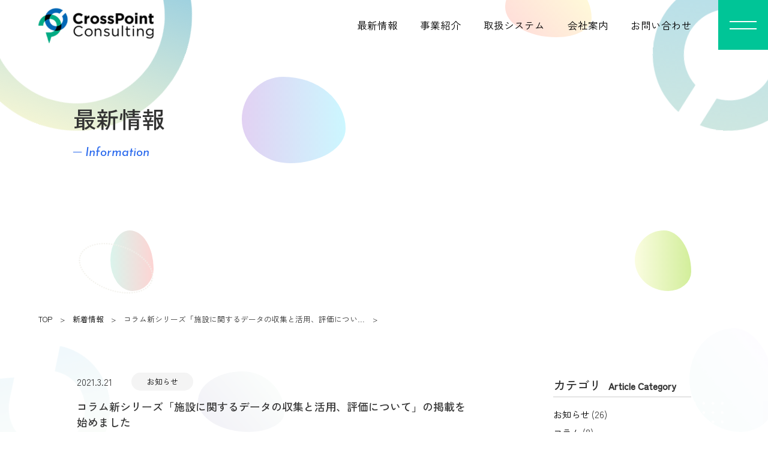

--- FILE ---
content_type: text/html; charset=UTF-8
request_url: https://x-point.co.jp/2021/03/21/new-column/
body_size: 10117
content:
<!doctype html>
<html lang="ja">
<head>
<!-- Google tag (gtag.js) -->
<script async src="https://www.googletagmanager.com/gtag/js?id=G-X2WQGRGN1W"></script>
<script>
  window.dataLayer = window.dataLayer || [];
  function gtag(){dataLayer.push(arguments);}
  gtag('js', new Date());

  gtag('config', 'G-X2WQGRGN1W');
</script>

  <meta charset="utf-8">
  <meta name="viewport" content="viewport-fit=cover,width=device-width,initial-scale=1">
  <title>コラム新シリーズ「施設に関するデータの収集と活用、評価について」の掲載を始めました - コンサルティング | クロスポイント・コンサルティング株式会社コンサルティング | クロスポイント・コンサルティング株式会社</title>
  <link rel="shortcut icon" href="https://x-point.co.jp/wp-content/themes/crosspoint/img/favicon.ico">
  <link rel="stylesheet" href="https://x-point.co.jp/wp-content/themes/crosspoint/style.css?1678681335">
  <link rel="stylesheet" href="https://x-point.co.jp/wp-content/themes/crosspoint/accordion.css?1678681335">
    <link rel="preconnect" href="https://fonts.googleapis.com">
<link rel="preconnect" href="https://fonts.gstatic.com" crossorigin>
<link href="https://fonts.googleapis.com/css2?family=Josefin+Sans:ital,wght@1,400&family=Zen+Kaku+Gothic+New:wght@400;500&display=swap" rel="stylesheet">
    <meta name='robots' content='index, follow, max-image-preview:large, max-snippet:-1, max-video-preview:-1' />

	<!-- This site is optimized with the Yoast SEO plugin v26.7 - https://yoast.com/wordpress/plugins/seo/ -->
	<link rel="canonical" href="https://x-point.co.jp/2021/03/21/new-column/" />
	<meta property="og:locale" content="ja_JP" />
	<meta property="og:type" content="article" />
	<meta property="og:title" content="コラム新シリーズ「施設に関するデータの収集と活用、評価について」の掲載を始めました - コンサルティング | クロスポイント・コンサルティング株式会社" />
	<meta property="og:description" content="施設に関するデータの収集と活用、評価について」シリーズの掲載を始めました ​第1回　「総合管理計画見直しの取り組み」 第2回　「公共施設の経済的評価方法」 第3回　「施設評価の試み」 &nbsp; 本文はこちらよりご覧い [&hellip;]" />
	<meta property="og:url" content="https://x-point.co.jp/2021/03/21/new-column/" />
	<meta property="og:site_name" content="コンサルティング | クロスポイント・コンサルティング株式会社" />
	<meta property="article:published_time" content="2021-03-21T02:38:00+00:00" />
	<meta property="article:modified_time" content="2023-02-21T02:40:30+00:00" />
	<meta property="og:image" content="https://x-point.co.jp/wp-content/uploads/2023/02/ogp.jpg" />
	<meta property="og:image:width" content="1200" />
	<meta property="og:image:height" content="1200" />
	<meta property="og:image:type" content="image/jpeg" />
	<meta name="author" content="admin_x" />
	<meta name="twitter:card" content="summary_large_image" />
	<meta name="twitter:label1" content="執筆者" />
	<meta name="twitter:data1" content="admin_x" />
	<meta name="twitter:label2" content="推定読み取り時間" />
	<meta name="twitter:data2" content="1分" />
	<script type="application/ld+json" class="yoast-schema-graph">{"@context":"https://schema.org","@graph":[{"@type":"Article","@id":"https://x-point.co.jp/2021/03/21/new-column/#article","isPartOf":{"@id":"https://x-point.co.jp/2021/03/21/new-column/"},"author":{"name":"admin_x","@id":"https://x-point.co.jp/#/schema/person/b2148e300d199dd3d070952709619d4c"},"headline":"コラム新シリーズ「施設に関するデータの収集と活用、評価について」の掲載を始めました","datePublished":"2021-03-21T02:38:00+00:00","dateModified":"2023-02-21T02:40:30+00:00","mainEntityOfPage":{"@id":"https://x-point.co.jp/2021/03/21/new-column/"},"wordCount":3,"commentCount":0,"publisher":{"@id":"https://x-point.co.jp/#organization"},"articleSection":["お知らせ"],"inLanguage":"ja"},{"@type":"WebPage","@id":"https://x-point.co.jp/2021/03/21/new-column/","url":"https://x-point.co.jp/2021/03/21/new-column/","name":"コラム新シリーズ「施設に関するデータの収集と活用、評価について」の掲載を始めました - コンサルティング | クロスポイント・コンサルティング株式会社","isPartOf":{"@id":"https://x-point.co.jp/#website"},"datePublished":"2021-03-21T02:38:00+00:00","dateModified":"2023-02-21T02:40:30+00:00","breadcrumb":{"@id":"https://x-point.co.jp/2021/03/21/new-column/#breadcrumb"},"inLanguage":"ja","potentialAction":[{"@type":"ReadAction","target":["https://x-point.co.jp/2021/03/21/new-column/"]}]},{"@type":"BreadcrumbList","@id":"https://x-point.co.jp/2021/03/21/new-column/#breadcrumb","itemListElement":[{"@type":"ListItem","position":1,"name":"ホーム","item":"https://x-point.co.jp/"},{"@type":"ListItem","position":2,"name":"コラム新シリーズ「施設に関するデータの収集と活用、評価について」の掲載を始めました"}]},{"@type":"WebSite","@id":"https://x-point.co.jp/#website","url":"https://x-point.co.jp/","name":"コンサルティング | クロスポイント・コンサルティング株式会社","description":"","publisher":{"@id":"https://x-point.co.jp/#organization"},"potentialAction":[{"@type":"SearchAction","target":{"@type":"EntryPoint","urlTemplate":"https://x-point.co.jp/?s={search_term_string}"},"query-input":{"@type":"PropertyValueSpecification","valueRequired":true,"valueName":"search_term_string"}}],"inLanguage":"ja"},{"@type":"Organization","@id":"https://x-point.co.jp/#organization","name":"クロスポイント・コンサルティング株式会社","url":"https://x-point.co.jp/","logo":{"@type":"ImageObject","inLanguage":"ja","@id":"https://x-point.co.jp/#/schema/logo/image/","url":"http://x-point.co.jp/wp-content/uploads/2023/02/ogp.jpg","contentUrl":"http://x-point.co.jp/wp-content/uploads/2023/02/ogp.jpg","width":1200,"height":1200,"caption":"クロスポイント・コンサルティング株式会社"},"image":{"@id":"https://x-point.co.jp/#/schema/logo/image/"}},{"@type":"Person","@id":"https://x-point.co.jp/#/schema/person/b2148e300d199dd3d070952709619d4c","name":"admin_x","image":{"@type":"ImageObject","inLanguage":"ja","@id":"https://x-point.co.jp/#/schema/person/image/","url":"https://secure.gravatar.com/avatar/b57c2435fc3e8b92b9b6b24de9bd7f5eee9c13da54b23b77860e5b07116e73be?s=96&d=mm&r=g","contentUrl":"https://secure.gravatar.com/avatar/b57c2435fc3e8b92b9b6b24de9bd7f5eee9c13da54b23b77860e5b07116e73be?s=96&d=mm&r=g","caption":"admin_x"},"url":"https://x-point.co.jp/author/admin_x/"}]}</script>
	<!-- / Yoast SEO plugin. -->


<link rel='dns-prefetch' href='//ajax.googleapis.com' />
<link rel="alternate" title="oEmbed (JSON)" type="application/json+oembed" href="https://x-point.co.jp/wp-json/oembed/1.0/embed?url=https%3A%2F%2Fx-point.co.jp%2F2021%2F03%2F21%2Fnew-column%2F" />
<link rel="alternate" title="oEmbed (XML)" type="text/xml+oembed" href="https://x-point.co.jp/wp-json/oembed/1.0/embed?url=https%3A%2F%2Fx-point.co.jp%2F2021%2F03%2F21%2Fnew-column%2F&#038;format=xml" />
<style id='wp-img-auto-sizes-contain-inline-css' type='text/css'>
img:is([sizes=auto i],[sizes^="auto," i]){contain-intrinsic-size:3000px 1500px}
/*# sourceURL=wp-img-auto-sizes-contain-inline-css */
</style>
<style id='wp-emoji-styles-inline-css' type='text/css'>

	img.wp-smiley, img.emoji {
		display: inline !important;
		border: none !important;
		box-shadow: none !important;
		height: 1em !important;
		width: 1em !important;
		margin: 0 0.07em !important;
		vertical-align: -0.1em !important;
		background: none !important;
		padding: 0 !important;
	}
/*# sourceURL=wp-emoji-styles-inline-css */
</style>
<style id='wp-block-library-inline-css' type='text/css'>
:root{--wp-block-synced-color:#7a00df;--wp-block-synced-color--rgb:122,0,223;--wp-bound-block-color:var(--wp-block-synced-color);--wp-editor-canvas-background:#ddd;--wp-admin-theme-color:#007cba;--wp-admin-theme-color--rgb:0,124,186;--wp-admin-theme-color-darker-10:#006ba1;--wp-admin-theme-color-darker-10--rgb:0,107,160.5;--wp-admin-theme-color-darker-20:#005a87;--wp-admin-theme-color-darker-20--rgb:0,90,135;--wp-admin-border-width-focus:2px}@media (min-resolution:192dpi){:root{--wp-admin-border-width-focus:1.5px}}.wp-element-button{cursor:pointer}:root .has-very-light-gray-background-color{background-color:#eee}:root .has-very-dark-gray-background-color{background-color:#313131}:root .has-very-light-gray-color{color:#eee}:root .has-very-dark-gray-color{color:#313131}:root .has-vivid-green-cyan-to-vivid-cyan-blue-gradient-background{background:linear-gradient(135deg,#00d084,#0693e3)}:root .has-purple-crush-gradient-background{background:linear-gradient(135deg,#34e2e4,#4721fb 50%,#ab1dfe)}:root .has-hazy-dawn-gradient-background{background:linear-gradient(135deg,#faaca8,#dad0ec)}:root .has-subdued-olive-gradient-background{background:linear-gradient(135deg,#fafae1,#67a671)}:root .has-atomic-cream-gradient-background{background:linear-gradient(135deg,#fdd79a,#004a59)}:root .has-nightshade-gradient-background{background:linear-gradient(135deg,#330968,#31cdcf)}:root .has-midnight-gradient-background{background:linear-gradient(135deg,#020381,#2874fc)}:root{--wp--preset--font-size--normal:16px;--wp--preset--font-size--huge:42px}.has-regular-font-size{font-size:1em}.has-larger-font-size{font-size:2.625em}.has-normal-font-size{font-size:var(--wp--preset--font-size--normal)}.has-huge-font-size{font-size:var(--wp--preset--font-size--huge)}.has-text-align-center{text-align:center}.has-text-align-left{text-align:left}.has-text-align-right{text-align:right}.has-fit-text{white-space:nowrap!important}#end-resizable-editor-section{display:none}.aligncenter{clear:both}.items-justified-left{justify-content:flex-start}.items-justified-center{justify-content:center}.items-justified-right{justify-content:flex-end}.items-justified-space-between{justify-content:space-between}.screen-reader-text{border:0;clip-path:inset(50%);height:1px;margin:-1px;overflow:hidden;padding:0;position:absolute;width:1px;word-wrap:normal!important}.screen-reader-text:focus{background-color:#ddd;clip-path:none;color:#444;display:block;font-size:1em;height:auto;left:5px;line-height:normal;padding:15px 23px 14px;text-decoration:none;top:5px;width:auto;z-index:100000}html :where(.has-border-color){border-style:solid}html :where([style*=border-top-color]){border-top-style:solid}html :where([style*=border-right-color]){border-right-style:solid}html :where([style*=border-bottom-color]){border-bottom-style:solid}html :where([style*=border-left-color]){border-left-style:solid}html :where([style*=border-width]){border-style:solid}html :where([style*=border-top-width]){border-top-style:solid}html :where([style*=border-right-width]){border-right-style:solid}html :where([style*=border-bottom-width]){border-bottom-style:solid}html :where([style*=border-left-width]){border-left-style:solid}html :where(img[class*=wp-image-]){height:auto;max-width:100%}:where(figure){margin:0 0 1em}html :where(.is-position-sticky){--wp-admin--admin-bar--position-offset:var(--wp-admin--admin-bar--height,0px)}@media screen and (max-width:600px){html :where(.is-position-sticky){--wp-admin--admin-bar--position-offset:0px}}

/*# sourceURL=wp-block-library-inline-css */
</style><style id='global-styles-inline-css' type='text/css'>
:root{--wp--preset--aspect-ratio--square: 1;--wp--preset--aspect-ratio--4-3: 4/3;--wp--preset--aspect-ratio--3-4: 3/4;--wp--preset--aspect-ratio--3-2: 3/2;--wp--preset--aspect-ratio--2-3: 2/3;--wp--preset--aspect-ratio--16-9: 16/9;--wp--preset--aspect-ratio--9-16: 9/16;--wp--preset--color--black: #000000;--wp--preset--color--cyan-bluish-gray: #abb8c3;--wp--preset--color--white: #ffffff;--wp--preset--color--pale-pink: #f78da7;--wp--preset--color--vivid-red: #cf2e2e;--wp--preset--color--luminous-vivid-orange: #ff6900;--wp--preset--color--luminous-vivid-amber: #fcb900;--wp--preset--color--light-green-cyan: #7bdcb5;--wp--preset--color--vivid-green-cyan: #00d084;--wp--preset--color--pale-cyan-blue: #8ed1fc;--wp--preset--color--vivid-cyan-blue: #0693e3;--wp--preset--color--vivid-purple: #9b51e0;--wp--preset--gradient--vivid-cyan-blue-to-vivid-purple: linear-gradient(135deg,rgb(6,147,227) 0%,rgb(155,81,224) 100%);--wp--preset--gradient--light-green-cyan-to-vivid-green-cyan: linear-gradient(135deg,rgb(122,220,180) 0%,rgb(0,208,130) 100%);--wp--preset--gradient--luminous-vivid-amber-to-luminous-vivid-orange: linear-gradient(135deg,rgb(252,185,0) 0%,rgb(255,105,0) 100%);--wp--preset--gradient--luminous-vivid-orange-to-vivid-red: linear-gradient(135deg,rgb(255,105,0) 0%,rgb(207,46,46) 100%);--wp--preset--gradient--very-light-gray-to-cyan-bluish-gray: linear-gradient(135deg,rgb(238,238,238) 0%,rgb(169,184,195) 100%);--wp--preset--gradient--cool-to-warm-spectrum: linear-gradient(135deg,rgb(74,234,220) 0%,rgb(151,120,209) 20%,rgb(207,42,186) 40%,rgb(238,44,130) 60%,rgb(251,105,98) 80%,rgb(254,248,76) 100%);--wp--preset--gradient--blush-light-purple: linear-gradient(135deg,rgb(255,206,236) 0%,rgb(152,150,240) 100%);--wp--preset--gradient--blush-bordeaux: linear-gradient(135deg,rgb(254,205,165) 0%,rgb(254,45,45) 50%,rgb(107,0,62) 100%);--wp--preset--gradient--luminous-dusk: linear-gradient(135deg,rgb(255,203,112) 0%,rgb(199,81,192) 50%,rgb(65,88,208) 100%);--wp--preset--gradient--pale-ocean: linear-gradient(135deg,rgb(255,245,203) 0%,rgb(182,227,212) 50%,rgb(51,167,181) 100%);--wp--preset--gradient--electric-grass: linear-gradient(135deg,rgb(202,248,128) 0%,rgb(113,206,126) 100%);--wp--preset--gradient--midnight: linear-gradient(135deg,rgb(2,3,129) 0%,rgb(40,116,252) 100%);--wp--preset--font-size--small: 13px;--wp--preset--font-size--medium: 20px;--wp--preset--font-size--large: 36px;--wp--preset--font-size--x-large: 42px;--wp--preset--spacing--20: 0.44rem;--wp--preset--spacing--30: 0.67rem;--wp--preset--spacing--40: 1rem;--wp--preset--spacing--50: 1.5rem;--wp--preset--spacing--60: 2.25rem;--wp--preset--spacing--70: 3.38rem;--wp--preset--spacing--80: 5.06rem;--wp--preset--shadow--natural: 6px 6px 9px rgba(0, 0, 0, 0.2);--wp--preset--shadow--deep: 12px 12px 50px rgba(0, 0, 0, 0.4);--wp--preset--shadow--sharp: 6px 6px 0px rgba(0, 0, 0, 0.2);--wp--preset--shadow--outlined: 6px 6px 0px -3px rgb(255, 255, 255), 6px 6px rgb(0, 0, 0);--wp--preset--shadow--crisp: 6px 6px 0px rgb(0, 0, 0);}:where(.is-layout-flex){gap: 0.5em;}:where(.is-layout-grid){gap: 0.5em;}body .is-layout-flex{display: flex;}.is-layout-flex{flex-wrap: wrap;align-items: center;}.is-layout-flex > :is(*, div){margin: 0;}body .is-layout-grid{display: grid;}.is-layout-grid > :is(*, div){margin: 0;}:where(.wp-block-columns.is-layout-flex){gap: 2em;}:where(.wp-block-columns.is-layout-grid){gap: 2em;}:where(.wp-block-post-template.is-layout-flex){gap: 1.25em;}:where(.wp-block-post-template.is-layout-grid){gap: 1.25em;}.has-black-color{color: var(--wp--preset--color--black) !important;}.has-cyan-bluish-gray-color{color: var(--wp--preset--color--cyan-bluish-gray) !important;}.has-white-color{color: var(--wp--preset--color--white) !important;}.has-pale-pink-color{color: var(--wp--preset--color--pale-pink) !important;}.has-vivid-red-color{color: var(--wp--preset--color--vivid-red) !important;}.has-luminous-vivid-orange-color{color: var(--wp--preset--color--luminous-vivid-orange) !important;}.has-luminous-vivid-amber-color{color: var(--wp--preset--color--luminous-vivid-amber) !important;}.has-light-green-cyan-color{color: var(--wp--preset--color--light-green-cyan) !important;}.has-vivid-green-cyan-color{color: var(--wp--preset--color--vivid-green-cyan) !important;}.has-pale-cyan-blue-color{color: var(--wp--preset--color--pale-cyan-blue) !important;}.has-vivid-cyan-blue-color{color: var(--wp--preset--color--vivid-cyan-blue) !important;}.has-vivid-purple-color{color: var(--wp--preset--color--vivid-purple) !important;}.has-black-background-color{background-color: var(--wp--preset--color--black) !important;}.has-cyan-bluish-gray-background-color{background-color: var(--wp--preset--color--cyan-bluish-gray) !important;}.has-white-background-color{background-color: var(--wp--preset--color--white) !important;}.has-pale-pink-background-color{background-color: var(--wp--preset--color--pale-pink) !important;}.has-vivid-red-background-color{background-color: var(--wp--preset--color--vivid-red) !important;}.has-luminous-vivid-orange-background-color{background-color: var(--wp--preset--color--luminous-vivid-orange) !important;}.has-luminous-vivid-amber-background-color{background-color: var(--wp--preset--color--luminous-vivid-amber) !important;}.has-light-green-cyan-background-color{background-color: var(--wp--preset--color--light-green-cyan) !important;}.has-vivid-green-cyan-background-color{background-color: var(--wp--preset--color--vivid-green-cyan) !important;}.has-pale-cyan-blue-background-color{background-color: var(--wp--preset--color--pale-cyan-blue) !important;}.has-vivid-cyan-blue-background-color{background-color: var(--wp--preset--color--vivid-cyan-blue) !important;}.has-vivid-purple-background-color{background-color: var(--wp--preset--color--vivid-purple) !important;}.has-black-border-color{border-color: var(--wp--preset--color--black) !important;}.has-cyan-bluish-gray-border-color{border-color: var(--wp--preset--color--cyan-bluish-gray) !important;}.has-white-border-color{border-color: var(--wp--preset--color--white) !important;}.has-pale-pink-border-color{border-color: var(--wp--preset--color--pale-pink) !important;}.has-vivid-red-border-color{border-color: var(--wp--preset--color--vivid-red) !important;}.has-luminous-vivid-orange-border-color{border-color: var(--wp--preset--color--luminous-vivid-orange) !important;}.has-luminous-vivid-amber-border-color{border-color: var(--wp--preset--color--luminous-vivid-amber) !important;}.has-light-green-cyan-border-color{border-color: var(--wp--preset--color--light-green-cyan) !important;}.has-vivid-green-cyan-border-color{border-color: var(--wp--preset--color--vivid-green-cyan) !important;}.has-pale-cyan-blue-border-color{border-color: var(--wp--preset--color--pale-cyan-blue) !important;}.has-vivid-cyan-blue-border-color{border-color: var(--wp--preset--color--vivid-cyan-blue) !important;}.has-vivid-purple-border-color{border-color: var(--wp--preset--color--vivid-purple) !important;}.has-vivid-cyan-blue-to-vivid-purple-gradient-background{background: var(--wp--preset--gradient--vivid-cyan-blue-to-vivid-purple) !important;}.has-light-green-cyan-to-vivid-green-cyan-gradient-background{background: var(--wp--preset--gradient--light-green-cyan-to-vivid-green-cyan) !important;}.has-luminous-vivid-amber-to-luminous-vivid-orange-gradient-background{background: var(--wp--preset--gradient--luminous-vivid-amber-to-luminous-vivid-orange) !important;}.has-luminous-vivid-orange-to-vivid-red-gradient-background{background: var(--wp--preset--gradient--luminous-vivid-orange-to-vivid-red) !important;}.has-very-light-gray-to-cyan-bluish-gray-gradient-background{background: var(--wp--preset--gradient--very-light-gray-to-cyan-bluish-gray) !important;}.has-cool-to-warm-spectrum-gradient-background{background: var(--wp--preset--gradient--cool-to-warm-spectrum) !important;}.has-blush-light-purple-gradient-background{background: var(--wp--preset--gradient--blush-light-purple) !important;}.has-blush-bordeaux-gradient-background{background: var(--wp--preset--gradient--blush-bordeaux) !important;}.has-luminous-dusk-gradient-background{background: var(--wp--preset--gradient--luminous-dusk) !important;}.has-pale-ocean-gradient-background{background: var(--wp--preset--gradient--pale-ocean) !important;}.has-electric-grass-gradient-background{background: var(--wp--preset--gradient--electric-grass) !important;}.has-midnight-gradient-background{background: var(--wp--preset--gradient--midnight) !important;}.has-small-font-size{font-size: var(--wp--preset--font-size--small) !important;}.has-medium-font-size{font-size: var(--wp--preset--font-size--medium) !important;}.has-large-font-size{font-size: var(--wp--preset--font-size--large) !important;}.has-x-large-font-size{font-size: var(--wp--preset--font-size--x-large) !important;}
/*# sourceURL=global-styles-inline-css */
</style>

<style id='classic-theme-styles-inline-css' type='text/css'>
/*! This file is auto-generated */
.wp-block-button__link{color:#fff;background-color:#32373c;border-radius:9999px;box-shadow:none;text-decoration:none;padding:calc(.667em + 2px) calc(1.333em + 2px);font-size:1.125em}.wp-block-file__button{background:#32373c;color:#fff;text-decoration:none}
/*# sourceURL=/wp-includes/css/classic-themes.min.css */
</style>
<link rel='stylesheet' id='wp-pagenavi-css' href='https://x-point.co.jp/wp-content/plugins/wp-pagenavi/pagenavi-css.css?ver=2.70' type='text/css' media='all' />
<script type="text/javascript" src="//ajax.googleapis.com/ajax/libs/jquery/3.4.1/jquery.min.js?ver=6.9" id="jquery-js"></script>
<script type="text/javascript" src="https://x-point.co.jp/wp-content/themes/crosspoint/js/custom.js?ver=3.4.1" id="custom-js"></script>
<link rel="https://api.w.org/" href="https://x-point.co.jp/wp-json/" /><link rel="alternate" title="JSON" type="application/json" href="https://x-point.co.jp/wp-json/wp/v2/posts/193" /><link rel="EditURI" type="application/rsd+xml" title="RSD" href="https://x-point.co.jp/xmlrpc.php?rsd" />
<meta name="generator" content="WordPress 6.9" />
<link rel='shortlink' href='https://x-point.co.jp/?p=193' />
<!-- Google tag (gtag.js) -->
<script async src="https://www.googletagmanager.com/gtag/js?id=G-3LX5ZN50YJ"></script>
<script>
  window.dataLayer = window.dataLayer || [];
  function gtag(){dataLayer.push(arguments);}
  gtag('js', new Date());

  gtag('config', 'G-3LX5ZN50YJ');
</script>
</head>
<body>
    <div id="cursor" class="shadow"></div>
<header>
    <div id="top">
        <div class="mainWrap">
            <div class="box flex">
                <h1>
                    <a href="https://x-point.co.jp">
                        <img src="https://x-point.co.jp/wp-content/themes/crosspoint/img/logo.webp" alt="logo">
                    </a>
                </h1>
                <nav class="mainmenu">
                    <ul>
                        <li>
                            <a href="https://x-point.co.jp/category/news">最新情報</a>
                        </li>
                        <li class="has-child">
                            <a href="https://x-point.co.jp/service">事業紹介</a>
                            <ul>
                                <li><a href="https://x-point.co.jp/service#s01">地方公共団体向けサービス</a></li>
                                <li><a href="https://x-point.co.jp/service#s02">業務改善サービス</a></li>
                                <li><a href="https://x-point.co.jp/service#s03">システム構築など</a></li>
                                <li><a href="https://x-point.co.jp/category/column">コラム</a></li>
                            </ul>
                        </li>
                        <li class="has-child">
                            <a href="https://x-point.co.jp/xpsuite">取扱システム</a>
                            <ul>
  							    <li><a href="https://x-point.co.jp/xpsuite">XP suiteについて</a></li>
 							    <li><a href="https://x-point.co.jp/xpfm">XP FMについて</a></li>
								<li><a href="https://x-point.co.jp/xpbooking">XP Bookingについて</a></li>
								<li><a href="https://x-point.co.jp/xpform">XP Formについて</a></li>
								<li><a href="https://x-point.co.jp/xpconnect">XP Connectについて</a></li>
								<li><a href="https://x-point.co.jp/xpaccounting">XP Accountingについて</a></li>
								<li><a href="https://x-point.co.jp/xppublication">XP Publicationについて</a></li>
                                <li><a href="https://x-point.co.jp/applly">試行用IDお申し込み</a></li>
                            </ul>
                        </li>
                        <li>
                            <a href="https://x-point.co.jp/company">会社案内</a>
                        </li>
                        <li class="has-child">
                            <a href="https://x-point.co.jp/contact">お問い合わせ</a>
                            <ul>
                                <li><a href="https://x-point.co.jp/faq">よくあるご質問</a></li>
                                <li><a href="https://x-point.co.jp/contact">お問い合わせ</a></li>
                                <li><a href="https://x-point.co.jp/applly">試行用IDお申し込み</a></li>
                            </ul>
                        </li>
                    </ul>
                </nav>
                
                <nav class="pc submenu">
                    <div class="pc spmenuWrap">
                        <button type="button" class="btn_menu">
                            <span class="bar bar1"></span>
                            <span class="bar bar3"></span>
                        </button>

                        <div class="spmenu bg-gr">
                            <ul id="nav" class="main">
                                <li><a href="https://x-point.co.jp/">TOP</a></li>
                                <li><a href="https://x-point.co.jp/category/news">最新情報</a></li>
                                <li>
                                    <a href="https://x-point.co.jp/service">事業紹介</a>
                                    <ul class="sub">
                                        <li><a href="https://x-point.co.jp/service#s01">- 地方公共団体向けサービス</a></li>
                                        <li><a href="https://x-point.co.jp/service#s02">- 業務改善サービス</a></li>
                                        <li><a href="https://x-point.co.jp/service#s03">- システム構築など</a></li>
                                        <li><a href="https://x-point.co.jp/category/column">- コラム</a></li>
                                    </ul>
                                </li>
                                <li>
                                    <a href="https://x-point.co.jp/system">取扱システム</a>
                                    <ul class="sub">
                                        <li><a href="https://x-point.co.jp/system">- XP FMについて</a></li>
                                        <li><a href="https://x-point.co.jp/applly">- 試行用IDお申し込み</a></li>
                                    </ul>
                                </li>
                                <li><a href="https://x-point.co.jp/company">会社案内</a></li>
                                <li>
                                    <a href="https://x-point.co.jp/contact">お問い合わせ</a>
                                    <ul class="sub">
                                        <li><a href="https://x-point.co.jp/faq">- よくあるご質問</a></li>
                                        <li><a href="https://x-point.co.jp/contact">- お問い合わせ</a></li>
                                        <li><a href="https://x-point.co.jp/applly">- 試行用IDお申し込み</a></li>
                                    </ul>
                                </li>
                            </ul>
                        </div>
                    </div>
                </nav>
                
                <nav class="sp">
                    <div class="sp spmenuWrap">
                        <button type="button" class="btn_menu">
                            <span class="bar bar1"></span>
                            <span class="bar bar3"></span>
                        </button>

                        <div class="spmenu bg-gr white">
                            <div class="menublock no_inner">
                                <a href="https://x-point.co.jp/category/news">最新情報</a>
                            </div>
                            <div class="menublock">
                                <div class="menu_bt"><a href="https://x-point.co.jp/service">事業紹介</a>
                                    <i class="fas fa-chevron-up"></i>
                                    <i class="fas fa-chevron-down"></i>
                                </div>
                                <div class="inner">
                                    <p><i class="fas fa-chevron-right"></i><a href="https://x-point.co.jp/service#s01">- 地方公共団体向けサービス</a></p>
                                    <p><i class="fas fa-chevron-right"></i><a href="https://x-point.co.jp/service#s02">- 業務改善サービス</a></p>
                                    <p><i class="fas fa-chevron-right"></i><a href="https://x-point.co.jp/service#s03">- システム構築など</a></p>
                                    <p><i class="fas fa-chevron-right"></i><a href="https://x-point.co.jp/category/column">- コラム</a></p>
                                </div>
                            </div>
                            <div class="menublock">
                                <div class="menu_bt"><a href="https://x-point.co.jp/system">取扱システム</a>
                                    <i class="fas fa-chevron-up"></i>
                                    <i class="fas fa-chevron-down"></i>
                                </div>
                                <div class="inner">
                                    <p><i class="fas fa-chevron-right"></i><a href="https://x-point.co.jp/system">- XP FMについて</a></p>
                                    <p><i class="fas fa-chevron-right"></i><a href="https://x-point.co.jp/applly">- 試行用IDお申し込み</a></p>
                                </div>
                            </div>
                            <div class="menublock no_inner">
                                <a href="https://x-point.co.jp/company">会社案内</a>
                            </div>
                            <div class="menublock">
                                <div class="menu_bt"><a href="https://x-point.co.jp/contact">お問い合わせ</a>
                                    <i class="fas fa-chevron-up"></i>
                                    <i class="fas fa-chevron-down"></i>
                                </div>
                                <div class="inner">
                                    <p><i class="fas fa-chevron-right"></i><a href="https://x-point.co.jp/faq">- よくあるご質問</a></p>
                                    <p><i class="fas fa-chevron-right"></i><a href="https://x-point.co.jp/contact">- お問い合わせ</a></p>
                                    <p><i class="fas fa-chevron-right"></i><a href="https://x-point.co.jp/applly">- 試行用IDお申し込み</a></p>
                                </div>
                            </div>
                        </div>
                    </div>
                </nav>
            </div>
        </div>
    </div>
</header><section class="page archive" id="news">
    <div class="bg-wrap">
    <div class="fluid01"></div>
    <div class="fluid02"></div>
    <div class="fluid03"></div>
    <div class="fluid04"></div>
    <div class="fluid05"></div>
    <div class="fluid06"></div>
    <div class="fluid07"></div>
    <div class="fluid08"></div>
    <div class="fluid09"></div>
    <div class="fluid10"></div>
    <div class="fluid11"></div>
    <div class="fluid12"></div>
    <div class="fluid13"></div>
    <div class="fluid14"></div>
</div>    <div class="fullWrap firstview-p">
		<div class="h2-box">
            <h2>最新情報</h2>
            <p class="h2-sub">─ Information</p>
        </div>
	</div>
        <div id="container">
            <div class="fullWrap">
            <nav class="pankuzu">
                <ul class="flex">
                    <li><a href="https://x-point.co.jp">TOP</a></li>
                    <li><a href="https://x-point.co.jp/news">新着情報</a></li>
                    <li class="pc">
                      コラム新シリーズ「施設に関するデータの収集と活用、評価につい…                    </li>
                    <li class="sp">
                      コラム新シリーズ「施…                    </li>
                </ul>
            </nav>
        </div>

        <div class="mainWrap postWrap flex">

            <div class="post">
                <main>
                    <div class="content bdr-b nbox">
                        <div class="flex">
                            <div class="date">2021.3.21</div>
                            <div class="cat bg-lg">
                                <a href="https://x-point.co.jp/category/news/">お知らせ</a>                            </div>
                        </div>
                        <h4 class="bdr-b left">コラム新シリーズ「施設に関するデータの収集と活用、評価について」の掲載を始めました</h4>
                            <div class="entry">
                              <p id="viewer-dr1c1" class="mm8Nw _1j-51 roLFQS _1FoOD _3M0Fe Z63qyL roLFQS public-DraftStyleDefault-block-depth0 fixed-tab-size public-DraftStyleDefault-text-ltr"><span class="_2PHJq public-DraftStyleDefault-ltr">施設に関するデータの収集と活用、評価について」シリーズの掲載を始めました</span></p>
<div data-hook="rcv-block1"></div>
<p id="viewer-frbd7" class="mm8Nw _1j-51 roLFQS _1FoOD _3M0Fe Z63qyL roLFQS public-DraftStyleDefault-block-depth0 fixed-tab-size public-DraftStyleDefault-text-ltr"><span class="_2PHJq public-DraftStyleDefault-ltr">​第1回　「総合管理計画見直しの取り組み」</span></p>
<p>第2回　「公共施設の経済的評価方法」</p>
<p>第3回　「施設評価の試み」</p>
<p>&nbsp;</p>
<p><a href="http://x-point.co.jp/2021/03/21/column01/">本文はこちらよりご覧いただけます&#x25b6;︎</a></p>
                            </div>
                    </div>
                    <div class="single_pager">
                        <div class="prev"><a href="https://x-point.co.jp/2021/03/21/column01/" rel="prev">前へ</a></div>
                        <div class="back"><a href="https://x-point.co.jp/news">一覧へ戻る</a></div>
                        <div class="next"><a href="https://x-point.co.jp/2021/06/01/kessan7/" rel="next">次へ</a></div>
                    </div>
                </main>
            </div>

            <div class="side">
                <aside class="sidebar flex">
                    <aside class="sidebar">
	<div class="block bdr-b">
		<h4 class="bdr-b"><span class="bold">カテゴリ</span><span class="small">Article Category</span></h4>
		<ul>
				<li class="cat-item cat-item-1"><a href="https://x-point.co.jp/category/news/">お知らせ</a> (26)
</li>
	<li class="cat-item cat-item-3"><a href="https://x-point.co.jp/category/column/">コラム</a> (8)
</li>
		</ul>
	</div>
    <div class="block2">
        <h4><span class="bold">過去の記事</span><span class="small">Archive</span></h4>
        <select name="archive-dropdown" onChange='document.location.href=this.options[this.selectedIndex].value;'>
            <option value="">月を選択</option>
            	<option value='https://x-point.co.jp/2024/06/'> 2024年6月 </option>
	<option value='https://x-point.co.jp/2023/02/'> 2023年2月 </option>
	<option value='https://x-point.co.jp/2022/06/'> 2022年6月 </option>
	<option value='https://x-point.co.jp/2021/06/'> 2021年6月 </option>
	<option value='https://x-point.co.jp/2021/03/'> 2021年3月 </option>
	<option value='https://x-point.co.jp/2020/10/'> 2020年10月 </option>
	<option value='https://x-point.co.jp/2020/07/'> 2020年7月 </option>
	<option value='https://x-point.co.jp/2020/06/'> 2020年6月 </option>
	<option value='https://x-point.co.jp/2020/04/'> 2020年4月 </option>
	<option value='https://x-point.co.jp/2019/12/'> 2019年12月 </option>
	<option value='https://x-point.co.jp/2019/11/'> 2019年11月 </option>
	<option value='https://x-point.co.jp/2019/10/'> 2019年10月 </option>
	<option value='https://x-point.co.jp/2019/09/'> 2019年9月 </option>
	<option value='https://x-point.co.jp/2019/08/'> 2019年8月 </option>
	<option value='https://x-point.co.jp/2019/07/'> 2019年7月 </option>
	<option value='https://x-point.co.jp/2019/06/'> 2019年6月 </option>
	<option value='https://x-point.co.jp/2019/03/'> 2019年3月 </option>
	<option value='https://x-point.co.jp/2018/09/'> 2018年9月 </option>
	<option value='https://x-point.co.jp/2018/08/'> 2018年8月 </option>
	<option value='https://x-point.co.jp/2018/07/'> 2018年7月 </option>
	<option value='https://x-point.co.jp/2018/06/'> 2018年6月 </option>
	<option value='https://x-point.co.jp/2018/05/'> 2018年5月 </option>
	<option value='https://x-point.co.jp/2018/03/'> 2018年3月 </option>
	<option value='https://x-point.co.jp/2017/10/'> 2017年10月 </option>
        </select>
    </div>
</aside>                </aside>
            </div>

        </div>
    </div>

</section>

<footer>
    <div class="fullWrap bg-lg">
        <div class="mainWrap flex">
            <div class="info-box">
                <div class="logo">
                    <a href="https://x-point.co.jp">
                        <img src="https://x-point.co.jp/wp-content/themes/crosspoint/img/logo.webp" alt="logo">
                    </a>
                </div>
                <div class="txt-box">
                    <p class="ttl">クロスポイント・コンサルティング株式会社</p>
                    <p class="txt">〒901-2134 沖縄県浦添市港川512番地55<br>
                        <a href="https://goo.gl/maps/w1DnNCpvwFtZvNp56" target="_blank">▶︎ Google map</a><br>TEL：098-917-0570</p>
                </div>
            </div>
            
            <div class="line"></div>
            
            <nav class="f-menu">
                <div class="menu">
                    <ul id="nav" class="main">
                        <li><a href="https://x-point.co.jp/">TOP</a></li>
                        <li><a href="https://x-point.co.jp/category/news">最新情報</a></li>
                        <li>
                            <a href="https://x-point.co.jp/service">事業紹介</a>
                            <ul class="sub">
                                <li><a href="https://x-point.co.jp/service#s01">- 地方公共団体向けサービス</a></li>
                                <li><a href="https://x-point.co.jp/service#s02">- 業務改善サービス</a></li>
                                <li><a href="https://x-point.co.jp/service#s03">- システム構築など</a></li>
                                <li><a href="https://x-point.co.jp/category/column">- コラム</a></li>
                            </ul>
                        </li>
                        <li>
                            <a href="https://x-point.co.jp/xpsuite">取扱システム</a>
                            <ul class="sub">
                                <li><a href="https://x-point.co.jp/xpsuite">- XP Suite（CrossPoint Suite）について</a></li>
								<li><a href="https://x-point.co.jp/xpfm">- XP FM（CrossPoint Facility Management System）について</a></li>
								<li><a href="https://x-point.co.jp/xpbooking">- XP Booking（CrossPoint Booking）について</a></li>
								<li><a href="https://x-point.co.jp/xpform">- XP Form（CrossPoint Form）について</a></li>
								<li><a href="https://x-point.co.jp/xpconnect">- XP Connect（CrossPoint Connect）について</a></li>
								<li><a href="https://x-point.co.jp/xpaccounting">- XP Accounting（CrossPoint Accounting）について</a></li>
								<li><a href="https://x-point.co.jp/xppublication">- XP Publication（CrossPoint Publication）について</a></li>
                                <li><a href="https://x-point.co.jp/applly">- 試行用IDお申し込み</a></li>
                            </ul>
                        </li>
                        <li><a href="https://x-point.co.jp/company">会社案内</a></li>
                        <li>
                            <a href="https://x-point.co.jp/contact">お問い合わせ</a>
                            <ul class="sub">
                                <li><a href="https://x-point.co.jp/faq">- よくあるご質問</a></li>
                                <li><a href="https://x-point.co.jp/contact">- お問い合わせ</a></li>
                                <li><a href="https://x-point.co.jp/applly">- 試行用IDお申し込み</a></li>
                            </ul>
                        </li>
                    </ul>
                </div>
            </nav>
        </div>
        <div class="small">Copyright ©CrossPoint Consulting Co.,Ltd All Rights Reserved. </div>
    </div>
</footer>
<script type="speculationrules">
{"prefetch":[{"source":"document","where":{"and":[{"href_matches":"/*"},{"not":{"href_matches":["/wp-*.php","/wp-admin/*","/wp-content/uploads/*","/wp-content/*","/wp-content/plugins/*","/wp-content/themes/crosspoint/*","/*\\?(.+)"]}},{"not":{"selector_matches":"a[rel~=\"nofollow\"]"}},{"not":{"selector_matches":".no-prefetch, .no-prefetch a"}}]},"eagerness":"conservative"}]}
</script>
<script id="wp-emoji-settings" type="application/json">
{"baseUrl":"https://s.w.org/images/core/emoji/17.0.2/72x72/","ext":".png","svgUrl":"https://s.w.org/images/core/emoji/17.0.2/svg/","svgExt":".svg","source":{"concatemoji":"https://x-point.co.jp/wp-includes/js/wp-emoji-release.min.js?ver=6.9"}}
</script>
<script type="module">
/* <![CDATA[ */
/*! This file is auto-generated */
const a=JSON.parse(document.getElementById("wp-emoji-settings").textContent),o=(window._wpemojiSettings=a,"wpEmojiSettingsSupports"),s=["flag","emoji"];function i(e){try{var t={supportTests:e,timestamp:(new Date).valueOf()};sessionStorage.setItem(o,JSON.stringify(t))}catch(e){}}function c(e,t,n){e.clearRect(0,0,e.canvas.width,e.canvas.height),e.fillText(t,0,0);t=new Uint32Array(e.getImageData(0,0,e.canvas.width,e.canvas.height).data);e.clearRect(0,0,e.canvas.width,e.canvas.height),e.fillText(n,0,0);const a=new Uint32Array(e.getImageData(0,0,e.canvas.width,e.canvas.height).data);return t.every((e,t)=>e===a[t])}function p(e,t){e.clearRect(0,0,e.canvas.width,e.canvas.height),e.fillText(t,0,0);var n=e.getImageData(16,16,1,1);for(let e=0;e<n.data.length;e++)if(0!==n.data[e])return!1;return!0}function u(e,t,n,a){switch(t){case"flag":return n(e,"\ud83c\udff3\ufe0f\u200d\u26a7\ufe0f","\ud83c\udff3\ufe0f\u200b\u26a7\ufe0f")?!1:!n(e,"\ud83c\udde8\ud83c\uddf6","\ud83c\udde8\u200b\ud83c\uddf6")&&!n(e,"\ud83c\udff4\udb40\udc67\udb40\udc62\udb40\udc65\udb40\udc6e\udb40\udc67\udb40\udc7f","\ud83c\udff4\u200b\udb40\udc67\u200b\udb40\udc62\u200b\udb40\udc65\u200b\udb40\udc6e\u200b\udb40\udc67\u200b\udb40\udc7f");case"emoji":return!a(e,"\ud83e\u1fac8")}return!1}function f(e,t,n,a){let r;const o=(r="undefined"!=typeof WorkerGlobalScope&&self instanceof WorkerGlobalScope?new OffscreenCanvas(300,150):document.createElement("canvas")).getContext("2d",{willReadFrequently:!0}),s=(o.textBaseline="top",o.font="600 32px Arial",{});return e.forEach(e=>{s[e]=t(o,e,n,a)}),s}function r(e){var t=document.createElement("script");t.src=e,t.defer=!0,document.head.appendChild(t)}a.supports={everything:!0,everythingExceptFlag:!0},new Promise(t=>{let n=function(){try{var e=JSON.parse(sessionStorage.getItem(o));if("object"==typeof e&&"number"==typeof e.timestamp&&(new Date).valueOf()<e.timestamp+604800&&"object"==typeof e.supportTests)return e.supportTests}catch(e){}return null}();if(!n){if("undefined"!=typeof Worker&&"undefined"!=typeof OffscreenCanvas&&"undefined"!=typeof URL&&URL.createObjectURL&&"undefined"!=typeof Blob)try{var e="postMessage("+f.toString()+"("+[JSON.stringify(s),u.toString(),c.toString(),p.toString()].join(",")+"));",a=new Blob([e],{type:"text/javascript"});const r=new Worker(URL.createObjectURL(a),{name:"wpTestEmojiSupports"});return void(r.onmessage=e=>{i(n=e.data),r.terminate(),t(n)})}catch(e){}i(n=f(s,u,c,p))}t(n)}).then(e=>{for(const n in e)a.supports[n]=e[n],a.supports.everything=a.supports.everything&&a.supports[n],"flag"!==n&&(a.supports.everythingExceptFlag=a.supports.everythingExceptFlag&&a.supports[n]);var t;a.supports.everythingExceptFlag=a.supports.everythingExceptFlag&&!a.supports.flag,a.supports.everything||((t=a.source||{}).concatemoji?r(t.concatemoji):t.wpemoji&&t.twemoji&&(r(t.twemoji),r(t.wpemoji)))});
//# sourceURL=https://x-point.co.jp/wp-includes/js/wp-emoji-loader.min.js
/* ]]> */
</script>
</body>
</html>

--- FILE ---
content_type: text/css
request_url: https://x-point.co.jp/wp-content/themes/crosspoint/style.css?1678681335
body_size: 9979
content:
@charset "UTF-8";
/*
Theme Name: CrossPoint
Theme URI:
Author:  
Author URI:
Description:
License:
License URI:
Tags:
*/

/* CSS Document */
/*=================================================
 *  リセット
 * ================================================= */
html, body, h1, h2, h3, h4, h5, h6, ul, ol, dl, li, dt, dd, header, hgroup, section, article, aside, hgroup, footer, figure, figcaption, nav {
	font-size: 100%;
	padding-bottom: 0;
	padding-right: 0;
	padding-top: 0;
	margin-bottom: 0;
	margin-left: 0;
	margin-right: 0;
	margin-top: 0;
	padding-left: 0;
}

article, aside, canvas, details, figcaption, figure, footer, header, hgroup, menu, nav, section, summary {
	display: block;
}
img {
	border: 0;
	vertical-align: bottom;
}
ul, ol {
	list-style: none;
}
table {
	border-spacing: 0;
	empty-cells: show;
}
p {
	margin: auto;
}
/*=================================================
 * ロールオーバー
 * ================================================= */
a {
	-webkit-transition: 0.3s ease-in-out;
	   -moz-transition: 0.3s ease-in-out;
		 -o-transition: 0.3s ease-in-out;
			transition: 0.3s ease-in-out;
			color:#000;
}

a:hover {
	opacity: 0.6;
	filter: alpha(opacity=60);
}
*:focus {
	outline: none;
}
/*=================================================
 * サイト全体
 * ================================================= */
body {
	font-family: 'Zen Kaku Gothic New', sans-serif;
	font-size:1.2vw;
	color: #333;
	line-height:2;
	background: #FFF;
    position: relative;
    cursor: none;  /*もともとあるカーソルは見えなくなるようにする*/
}
* {
    -webkit-box-sizing: border-box;
       -moz-box-sizing: border-box;
         -o-box-sizing: border-box;
        -ms-box-sizing: border-box;
            box-sizing: border-box;
			cursor: none;
}
#cursor{
  position: fixed;
  /*丸の大きさと色の指定*/
  background: #0068b7;
  border-radius:10px;
  width: 20px;
  height: 20px;
  margin: -10px 0 0 -10px;/*真ん中にくるようにマイナスマージンで調整*/
  z-index: 999;/*一番手前に来るように*/
  pointer-events: none;/*クリックできなくなるのを防ぐため。noneで対応*/
  opacity: 0;
  transition: transform 0.1s;/*アニメーションの秒数指定*/
}
#cursor.hov {
  transform: scale(1.4);
}
.jose {
	font-family: 'Josefin Sans', sans-serif;
	line-height: 1.5;
}
.mainWrap {
	width: 80vw;
	margin:0 auto;
	position: relative;
}
.fullWrap {
	width:100%;
}
.sp {
	display: none!important;
}
.flex {
	display:flex;
}
.flex-sb {
	display:flex;
	justify-content: space-between;
}
.bold {
    font-weight:500;
}
img {
    width: 100%;
    height: auto;
}
.fade {
  transform: translate3d(0, -10px, 0);
  transition: 1s;
  opacity: 0;
}
.fade.animated {
  transform: translate3d(0, 0, 0);
  opacity: 1;
}
.white {
	color: #fff;
}
.blue {
	color: #2969ED;
}
.kblue {
	color: #00339F;
	font-weight: bold;
}
.green {
	color: #00c597;
}
.lblue {
	color: #A9CEFD;
}
.red {
    color: #A30000;
}
.bg-gr {
	background-color: #00c597;
}
.bg-lgr {
	background-color: #EAF5F1;
}
.bg-b {
	background-color: #00339F;
}
.bg-lg {
	background-color: #F4F4F4
}
.bg-gg {
	background: transparent linear-gradient(180deg, #00c597 0%, #81CEB0 100%) 0% 0% no-repeat padding-box;
}
.bg-bg {
	background: transparent linear-gradient(180deg, #0069ED 0%, #538ED8 100%) 0% 0% no-repeat padding-box;
}
.bg-lb {
    background-color: #ebf4fd;
}
.bg-db {
    background-color: #3D68C1;
}
.shadow {
	box-shadow: 0px 3px 6px #00000029;
}
.center {
	text-align: center;
}
.bdr {
	border: 1px solid #666666;
}
.bdr-t {
	border-top: 1px solid #CCCCCC;
}
.bdr-b {
	border-bottom: 1px solid #CCCCCC;
}
.bdr-bl {
	border: 3px solid #2969ED;
}
.bdr-bb {
	border-bottom: 3px solid #2969ED;
}
.bdr-g {
	border: 3px solid #00c597;
}
.bdr-tb {
	border-top: 3px solid #2969ED;
}
.bdr-bd {
    border-bottom: dotted 1px #0069ED;
}
.h3-sub {
	font-family: 'Josefin Sans', sans-serif;
	color: #2969ED;
	line-height: 1.5;
}
.h3-sub-g {
	font-family: 'Josefin Sans', sans-serif;
	color: #00c597;
	line-height: 1.5;
}
a {
	text-decoration: none;
}
.be-dot:before {
	display: inline-block;
    content: "";
    width: 5px;
    height: 5px;
    border-radius: 5px;
    background-color: #2969ED;
    position: relative;
    top: -2px;
    margin-right: 0.5vw;
}
.bf-circle-b:before {
	display: inline-block;
    content: "";
    width: 10px;
    height: 10px;
    border-radius: 5px;
    background-color: #2969ED;
    position: relative;
    top: -2px;
    margin-right: 0.5vw;
}
.bf-circle-g:before {
	display: inline-block;
    content: "";
    width: 10px;
    height: 10px;
    border-radius: 5px;
    background-color: #00c597;
    position: relative;
    top: -2px;
    margin-right: 0.5vw;
}
.w-btn {
	border: 2px solid #fff;
}
.w-btn2 {
	background: #fff;
}
.bl-btn {
	background: transparent linear-gradient(90deg, #0069ED 0%, #538ED8 100%) 0% 0% no-repeat padding-box;
}
.gr-btn {
	background: transparent linear-gradient(90deg, #00c597 0%, #81CEB0 100%) 0% 0% no-repeat padding-box;
}
.btn {
	box-shadow: 0px 3px 6px #00000029;
	padding: 0.7vw 3vw;
    border-radius: 7vw;
    width: 21vw;
}
.btn p {
	width: 8vw;
    margin: 0;
}
.btn p:after {
	content: "";
	left: 8vw;
	width: 0.7vw;
    height: 0.7vw;
	border-top: 1px solid #fff;
	border-right: 1px solid #fff;
	-webkit-transform: rotate(45deg);
	transform: rotate(45deg);
	position: relative;
    display: inline-block;
}
.w-btn2 p:after {
	content: "";
	left: 8vw;
	width: 0.7vw;
    height: 0.7vw;
	border-top: 2px solid #00339F;
	border-right: 2px solid #00339F;
	-webkit-transform: rotate(45deg);
	transform: rotate(45deg);
	position: relative;
    display: inline-block;
}
.arrow-bw {
	position: relative;
}
.arrow-bw:after {
  content: '';
  width: 20px;
  height: 20px;
  border-top: solid 5px #fff;
  border-right: solid 5px #fff;
  position: absolute;
   display: inline-block;
	transform: rotate(135deg);
	left: 0;
	right: 0;
	margin: 1vw auto 0
}
.arrow-bb {
	position: relative;
}
.arrow-bb:after {
  content: '';
  width: 20px;
  height: 20px;
  border-top: solid 5px #2969ED;
  border-right: solid 5px #2969ED;
  position: absolute;
   display: inline-block;
	transform: rotate(135deg);
	left: 0;
	right: 0;
	margin: 1vw auto 0
}
h3 {
	font-size: 2.5vw;
    font-weight: 500;
	line-height: 1.5;
}
.h3-box {
	margin-bottom: 3vw;
}
.h2-box {
	position: absolute;
    top: 0;
    bottom: 0;
    left: 9.5vw;
    margin: auto;
    height: fit-content;
    width: fit-content;
}
h2 {
	font-size: 3vw;
    font-weight: 500;
}
.h2-sub {
	font-size: 1.6vw;
	font-family: 'Josefin Sans', sans-serif;
	color: #2969ED;
}
.t-l {
	text-align: left
}
.f-l {
	font-size: 1.6vw;
	line-height: 1.5;
}
.relative {
	position: relative;
}
.af-pdf:after {
    content: url(img/pdf.svg);
    display: inline-block;
    transform: scale(0.7);
    margin-left: 1vw;
    top: 1vw;
    position: relative;
	line-height: 1;
}
/*=================================================
 * header
 * ================================================= */
header {
	width: 100%;
	top: 0;
	left: 0;
}
header .mainWrap {
	width: 100%;
}
header h1 {
	padding-top: 1vw;
	padding-bottom: 2vw;
	margin-left: 5vw;
	position: fixed;
	z-index: 99;
}
header h1 img {
	width: 15vw;
	height: auto;
}
header .headnav {
    position: absolute;
    right: 0;
    top: 0;
    display: flex;
    flex-direction: row;
}
nav {
	z-index: 99;
}
header .headnav a {
    text-decoration: none;
}
header .box {
	display: flex;
	justify-content: space-between;
}
header .mainmenu {
	  margin-top: 2vw;
    margin-left: 45vw;
}
header .submenu {
	margin-top: 0vw;
}
.spmenuWrap button {
    display: block;
    background: none;
    border: none;
    color: #fff;
    background-color: #00c597;
    width: 6.5vw;
    height: 6.5vw;
    padding: 1.5vw;
    letter-spacing: 0.1em;
    position: relative;
    top: 0px;
    right: 1vw;
    z-index: 1001;
    text-align: center;
    outline: none;
	 position: fixed;
    right: 0;
    top: 0;
}
/*   ハンバーガーボタン3本線   */
.spmenuWrap button span.bar {
    display: block;
    height: 2px;
    background-color: #fff;
    margin: 10px 0;
    transition: all 0.2s;
    transform-origin: 0 0;
}
.spmenuWrap button .close {
    letter-spacing: 0.08em;
    display: none;
}
.spmenuWrap button .menu {
    display: block;
}
/*  メニューアクティブ時  */
.spmenuWrap button.active span.bar {
    width: 50px;
}
.spmenuWrap button.active .bar1 {
    transform: rotate(13deg);
}
.spmenuWrap button.active .bar2 {
    opacity: 0;
}
.spmenuWrap button.active .bar3 {
    transform: rotate(345deg);
}
.spmenuWrap button.active .menu {
    display: none;
}
.spmenuWrap button.active .close {
    display: block;
}
.spmenu {
    display: none;
    height: 100%;
    position: fixed;
    width: 100%;
    z-index: 999;
	top: 0;
	right: 0;
	overflow: scroll;
}
.spmenu ul {
    padding: 5vw 10vw;
	font-size: 1vw;
}
.spmenu li a {
    text-decoration: none;
    color: #333;
    padding: 1vw 0;
    display: block;
}
.submenu .main {
	display: block;
}
.submenu li a {
	color: #fff;
	text-align: left;
}
.submenu .main a {
	font-size: 1.6vw;
}
.submenu .sub a {
	font-size: 1.3vw;
	padding: 0;
}
.submenu li a:hover {
	color: #00402C;
}
.submenu .sub {
	padding: 0 0 0 3vw;
}
/*=================================================
 * nav
 * ================================================= */
nav{
	margin-top: 6.5vw;
	text-align: center;
}
nav ul{
	list-style: none;
	display: flex;
	justify-content: center;
	font-size: 1.3vw;
}
nav ul ul{
	display: block;
}
nav ul li{
	position: relative;
    padding:0px 1.471vw;
}
nav ul li ul li{
    padding:0px;
}
nav ul li a{
	display: block;
	text-decoration: none;
	transition:all .3s;
}
nav ul li li a{
	padding:0.98vw 1.961vw;
}
nav ul li a:hover{
	color:#888;	
}
nav li.has-child ul{
	position: absolute;
	left: -5vw;
	top:3vw;
	z-index: 4;
	border: solid 1px #707070;
	width:20vw;
	visibility: hidden;
	opacity: 0;
	transition: all .3s;
}
nav li.has-child:hover > ul,
nav li.has-child ul li:hover > ul,
nav li.has-child:active > ul,
nav li.has-child ul li:active > ul{
  visibility: visible;
  opacity: 1;
}
nav li.has-child ul li a{
	color: #3f3a39;
	border-bottom:solid 1px rgba(63,58,57);
    background: #fff;
    opacity: 1;
}
nav li.has-child ul li:last-child a{
	border-bottom:none;
}
nav li.has-child ul li a:hover,
nav li.has-child ul li a:active{
	background:#F4F4F4;
}
/*=================================================
 * top
 * ================================================= */
#top #container {
	padding-top: 8vw;
}
#container {
    background: rgba(255,255,255,0.85);
	padding-bottom: 4vw;
	position: relative;
}
#top {
	position: relative;
}
#top .firstview {
	height: 100vh;
	position: relative;
    top: -4.6vw;
}
#top .firstview .box {
	position: absolute;
    top: 0;
    right: 0;
    bottom: 0;
    left: 0;
    margin: auto;
    width: fit-content;
    height: fit-content;
}
#top .firstview .box .catch {
	font-size: 2.7vw;
    font-weight: 500;
    line-height: 1.5;
}
#top .firstview .box .flex {
	margin-top: 4vw;
    justify-content: space-between;
}
#top .firstview .box .flex .bdr {
	padding: 0.5vw;
    width: 12vw;
    text-align: center;
}
#top #container{
  position: relative;
  z-index:1;
}
#top .block01 {
	padding: 5vw 7vw;
	margin-bottom: 7vw;
}
#top .block01 .flex {
	justify-content: space-between;
}
#top .block01 .flex .left {
	width: fit-content;
}
#top .block01 .flex .left .catch {
	font-size: 1.5vw;
    font-weight: 500;
}
#top .block01 .flex .right {
	width: 38vw;
    margin-top: 2.5vw;
}
#top .block01 .bl-btn {
	float: right;
	margin-top: 3vw;
}
#top .block01 .freebox {
    margin: 2vw 0;
}
#top .block01 .freebox .contentbox{
    padding: 2vw;
}
#top .block01 .freebox .contentbox img {
width: fit-content;
}
#top .block01 .freebox .contentbox .mttl {
    font-weight: bold;
    margin-bottom: 1vw;
}
#top .block02 .box {
	position: relative;
}
#top .block02 .box01 {
	margin-bottom: 22vw;
}
#top .block02 .box02 {
	margin-bottom: 15vw;
}
#top .block02 .box .ttl {
	font-size: 1.8vw;
    font-weight: 500;
}
#top .block02 .box .txt {
	width: 30vw;
    margin: 2vw 0 3vw;
}
#top .block02 .box .bg {
	width: 50vw;
    padding: 3vw;
}
#top .block02 .box02 .bg {
	position: absolute;
    top: 0;
    right: 0;
    z-index: 1;
}
#top .block02 .box01 .img {
	position: absolute;
    top: 6vw;
    right: 0;
	width: 35vw;
}
#top .block02 .box02 .img {
	width: 35vw;
	position: relative;
    z-index: 2;
}
#top .block02 .box02 .btn {
	margin-left: 23vw;
} 
#top .block03 {
	margin-bottom: 8vw;
}
#top .block03 .mainWrap {
	padding: 5vw 0;
}
#top .block03 .mainWrap .ttl {
	font-size: 2.3vw;
    font-weight: 500;
    line-height: 1.5;
}
#top .block03 .mainWrap .sub {
	font-size: 1.8vw;
    margin-bottom: 1vw;
}
#top .block03 .mainWrap .txt {
	width: 34vw;
    margin: 0;
}
#top .block03 .mainWrap .flex {
	width: 70vw;
    justify-content: space-between;
	margin-top: 4vw;
}
#top .block03 .mainWrap .img {
	position: absolute;
    width: 40vw;
    top: 8vw;
    right: -3vw;
}
.nbox .cat {
	border-radius: 5vw;
    padding: 0 2vw;
    margin-left: 2.5vw;
	font-size: 1vw;
    line-height: 2.3;
}
.nbox .ttl {
	width: 40vw;
    margin: 1vw 0 0;
}
.nbox .af-arrow {
	padding-bottom: 1vw;
	position: relative;
	padding-top: 1vw;
}
.af-arrow:after {
	content: "";
    right: 1vw;
    width: 0.7vw;
    height: 0.7vw;
    border-top: 1px solid #707070;
    border-right: 1px solid #707070;
    -webkit-transform: rotate(45deg);
    transform: rotate(45deg);
    position: absolute;
    display: inline-block;
    top: 0;
    bottom: 0;
    margin: auto;
}
.block04 {
	position: relative;
	margin-bottom: 10vw;
}
.block04 .wrap {
	justify-content: space-between;
}
.block04 .nbox {
	width: 48vw;
}
.block04 .btn {
	position: absolute;
    bottom: 0;
    right: 0;
}
/*========= 流体シェイプを動かす ===============*/
.bg-wrap {
    position: fixed;
}
.fluid01 {
    width: 24vh;
    height: 20vh;
    background: transparent linear-gradient(90deg, #e2d1f3 0%, #ccf7ff 100%) 0% 0% no-repeat padding-box;
    animation: fluidrotate 30s ease 0s infinite;
    position: fixed;
    top: 10vw;
    right: 55vw;
}
.fluid02 {
    width: 10vh;
    height: 14vh;
    background: transparent linear-gradient(90deg, #daf4ec 0%, #fdd4d3 100%) 0% 0% no-repeat padding-box;
    animation: fluidrotate 25s ease 0s infinite;
    position: fixed;
    top: 30vw;
    right: 80vw;
}
.fluid03 {
    width: 13vh;
    height: 14vh;
    background: transparent linear-gradient(90deg, #fbfde1 0%, #d2ee9a 100%) 0% 0% no-repeat padding-box;
    animation: fluidrotate 20s ease 0s infinite;
    position: fixed;
    top: 30vw;
    right: 10vw;
}
.fluid04 {
    width: 20vh;
    height: 24vh;
    background: transparent linear-gradient(50deg, #d1f3eb 0%, #f7ebff 100%) 0% 0% no-repeat padding-box;
    animation-name: hyoutan;
    animation-duration: 20.0s;
    animation-timing-function: ease;
    animation-iteration-count: infinite;
    bottom: 0;
    position: fixed;
    right: -1vw;
}
.fluid05 {
  border-radius: 100%;
    box-sizing: border-box;
    border: 2px dotted #f1f0ea;
    animation: 14s linear infinite rotation;
    display: inline-block;
    width: 6vw;
    height: 10vw;
    margin: 50px;
    position: fixed;
    top: 26vw;
    right: 78vw;
}
.fluid07 {
  border-radius: 100%;
    box-sizing: border-box;
    border: 2px dotted #f1f0ea;
    animation: 14s linear infinite rotation;
    display: inline-block;
    width: 13vw;
    height: 12vw;
    margin: 50px;
    position: fixed;
    top: 59vw;
    right: 60vw;
}
.fluid06 {
    width: 20vh;
    height: 14vh;
    background: transparent linear-gradient(50deg, #9e99c4 0%, #ecffeb 100%) 0% 0% no-repeat padding-box;
    animation-name: hyoutan;
    animation-duration: 20.0s;
    animation-timing-function: ease;
    animation-iteration-count: infinite;
    bottom: 0;
    position: fixed;
    right: 63vw;
}
.fluid08 {
    width: 20vh;
    height: 14vh;
    background: transparent linear-gradient(50deg, #ffdada 0%, #ffffd9 100%) 0% 0% no-repeat padding-box;
    animation-name: hyoutan;
    animation-duration: 20.0s;
    animation-timing-function: ease;
    animation-iteration-count: infinite;
    top: -3vw;
    position: fixed;
    right: 23vw;
}
.fluid09 {
    width: 30vw;
    height: 30vw;
    background-image: url(img/bg04.svg);
    background-repeat: no-repeat;
    top: -13vw;
    position: fixed;
    right: 75vw;
	animation: 14s linear infinite rotation;
}
.fluid10 {
    width: 20vw;
    height: 20vw;
    background-image: url(img/bg01.svg);
    background-repeat: no-repeat;
    top: -3vw;
    position: fixed;
    right: -5vw;
    animation: 18s linear infinite rotation2;
}
.fluid11 {
    width: 20vw;
    height: 20vw;
    background-image: url(img/bg02.svg);
    background-repeat: no-repeat;
    top: 46vw;
    position: fixed;
    right: 85vw;
    animation: 20s linear infinite rotation;
}
.fluid12 {
    width: 9vw;
    height: 15vw;
    background-image: url(img/bg03.svg);
    background-repeat: no-repeat;
    top: 47vw;
    position: fixed;
    right: 25vw;
    animation: 14s linear infinite rotation3;
}
.fluid13 {
    width: 9vw;
    height: 9vw;
    background-image: url(img/bg05.svg);
    background-repeat: no-repeat;
    top: 49vw;
    position: fixed;
    right: 5vw;
    animation: 20s linear infinite alternate rotation4;
}
@keyframes rotation {
  0%{ transform:rotate(0);}
  100%{ transform:rotate(360deg); }
}
@keyframes rotation2 {
  0%{ transform:rotate(0);}
  100%{ transform:rotate(-360deg); }
}
@keyframes rotation3 {
  0%   { transform: rotateX(0deg); }
  100% { transform: rotateX(360deg); }
}
@keyframes rotation4 {
  from {
    transform: translateY(0);
  }
  to {
    transform: translateY(15vw);
  }
}
@keyframes fluidrotate {
    0%, 100% {
        border-radius: 63% 37% 54% 46%/55% 48% 52% 45%;
    }
    14% {
        border-radius: 40% 60% 54% 46%/49% 60% 40% 51%;
    }
    28% {
        border-radius: 54% 46% 38% 62%/49% 70% 30% 51%;
    }
    42% {
        border-radius: 61% 39% 55% 45%/61% 38% 62% 39%;
    }
    56% {
        border-radius: 61% 39% 67% 33%/70% 50% 50% 30%;
    }
    70% {
        border-radius: 50% 50% 34% 66%/56% 68% 32% 44%;
    }
    84% {
        border-radius: 46% 54% 50% 50%/35% 61% 39% 65%;
    }
}
@keyframes hyoutan{  
    0%{
        border-radius: 63% 37% 54% 46%/55% 48% 52% 45%;
    }
    14%{
        border-radius: 40% 60% 54% 46%/49% 60% 40% 51%;
    }
    28%{
        border-radius: 54% 46% 38% 62%/49% 70% 30% 51%;
    }
    42%{
        border-radius: 61% 39% 55% 45%/61% 38% 62% 39%;
    }
    56%{
        border-radius: 61% 39% 67% 33%/70% 50% 50% 30%;
    }
    70%{
        border-radius: 50% 50% 34% 66%/56% 68% 32% 44%;
    }
    84%{
        border-radius: 46% 54% 50% 50%/35% 61% 39% 65%;
    }
    100%{
        border-radius: 63% 37% 54% 46%/55% 48% 52% 45%;
    }
}
/*=================================================
 *スクロールダウン
 * ================================================= */
/*スクロールダウン全体の場所*/
.scrolldown4{
    /*描画位置※位置は適宜調整してください*/
  position:absolute;
  bottom:1%;
  right:50%;
    /*矢印の動き1秒かけて永遠にループ*/
  animation: arrowmove 1s ease-in-out infinite;
}
/*下からの距離が変化して全体が下→上→下に動く*/
@keyframes arrowmove{
      0%{bottom:1%;}
      50%{bottom:3%;}
     100%{bottom:1%;}
 }
/*Scrollテキストの描写*/
.scrolldown4 span{
    /*描画位置*/
  position: absolute;
  left:-20px;
  bottom:10px;
    /*テキストの形状*/
  color: #333;
  font-size: 0.7rem;
  letter-spacing: 0.05em;
  /*縦書き設定*/
  -ms-writing-mode: tb-rl;
    -webkit-writing-mode: vertical-rl;
    writing-mode: vertical-rl;
}
/* 矢印の描写 */
.scrolldown4:before {
    content: "";
    /*描画位置*/
    position: absolute;
    bottom: 0;
    right: -6px;
    /*矢印の形状*/
    width: 1px;
    height: 20px;
    background: #333;
    transform: skewX(-31deg);
}
.scrolldown4:after{
  content:"";
    /*描画位置*/
  position: absolute;
  bottom:0;
  right:0;
    /*矢印の形状*/
  width:1px;
  height: 50px;
  background:#333;
}
/*=================================================
 * footer
 * ================================================= */
footer {
    z-index: 100;
    position: relative;
}
footer .logo {
	width: 15vw;
	margin-bottom: 2vw;
}
footer .mainWrap {
	padding: 7vw 0 0;
	justify-content: space-between;
}
footer .txt-box {
	padding-bottom: 4vw;
}
footer .txt-box .ttl {
	font-size: 1.4vw;
    font-weight: 500;
    margin-bottom: 1vw;
}
footer nav ul {
	display: block;
}
footer .f-menu {
	margin-top: 0;
	text-align: left;
}
footer .line {
	background-color: #CCCCCC;
    width: 1px;
}
footer nav ul li a {
	line-height: 3.5;
}
footer nav ul li ul li a {
	padding: 0 0 0 1.5vw;
	line-height: 2;
	font-size: 1vw;
}
footer .small {
	font-size: 0.8vw;
    margin: 0 0 0 1vw;
	padding-bottom: 1vw;
}
/*=================================================
 * page共通
 * ================================================= */
.firstview-p {
	position: relative;
	top: -4.6vw;
	height: 34vw;
}
.pankuzu {
	margin-top: 1vw;
	padding: 1vw 0 6vw;
    margin-left: 3vw;
}
.pankuzu ul {
	justify-content: left;
    padding-left: 2vw;
}
.pankuzu ul li:after {
	content:">";
	margin: 0 1vw;
}
.pankuzu ul li:last-child:after {
	content: none;
}
.pankuzu li {
	font-size: 1vw;
	padding: 0!important;
	display: flex;
	font-family: 'Zen Kaku Gothic New', sans-serif;
}
/*=================================================
 * news
 * ================================================= */
#news .mainWrap .nbox {
	width: 52vw;
}
#news .wrap {
	justify-content: space-between;
	margin-bottom: 10vw;
}
.sidebar {
	width: 18vw;
}
.sidebar .blue {
    padding-bottom: 1vw;
    display: inline-block;
    text-align: left;
	width: 100%;
}
.sidebar .bold {
	font-size: 1.6vw;
    margin-right: 1vw;
}
.sidebar ul {
	padding: 1vw 0;
}
.sidebar .block2 select {
	padding: 1vw;
    width: 100%;
}
.sidebar .block2 {
	margin-top:4vw;
}
.pager {
	justify-content: center;
    margin: 3vw auto;
    width: fit-content;
}
#news .postWrap {
	justify-content: space-between;
}
#news .content h4 {
	font-size: 1.4vw;
    font-weight: 500;
    line-height: 1.5;
    margin: 1vw 0 3vw;
    padding-bottom: 2vw;
}
.single_pager {
	justify-content: space-between;
    display: flex;
    margin: 1.5vw 0 0;
}
#news .entry {
	padding-bottom: 3vw;
}
#news .postWrap .nbox a {
    border-bottom: 1px solid #666;
}
#news .postWrap .nbox .cat a {
    border-bottom: none;
}
/*=================================================
 * 事業紹介
 * ================================================= */
#service .block01 .box {
	width: 24.7vw;
    padding: 3vw 2vw 5vw;
}
#service .block01 .txt {
	height: 12vw;
}
#service .block02 {
	margin: 8vw 0;
}
#service .ttl-box {
	margin-bottom: 17vw;
}
#service .intro-box h3 {
	font-size: 2.2vw;
}
#service .intro-box .txt {
	width: 42vw;
    margin: 2vw 0 0;
	font-size: 1.3vw;
}
#service .block02 .img {
	position: absolute;
    top: 0;
    right: 0;
    width: 30vw;
}
#service .bd-box {
	width: 24.7vw;
}
#service .bd-box .txt-box {
	padding: 2vw 0 5vw;
}
#service .bd-box .flex {
	align-items: flex-start;
	margin-bottom: 1.5vw;
}
#service .bd-box .jose {
	font-size: 2.3vw;
    margin: 0 2vw 0 0;
    line-height: 1.3;
}
#service .bd-box .ttl {
	font-size: 1.4vw;
    line-height: 1.8;
    margin: 0;
}
#service .bd-box .txt {
	height: 10vw;
}
#service .con-box {
	padding: 3.5vw 6vw;
	margin-bottom: 5vw;
}
#service .con-box .txt-box .flex {
	margin-bottom: 1vw;
}
#service .con-box .txt-box .flex .jose {
	font-size: 2.3vw;
    margin: 0 2vw 0 0;
    line-height: 1.7;
}
#service .con-box .txt-box .flex .ttl {
	margin: 0;
}
.con-box .txt-box .txt {
	width: 40vw;
    margin: 0;
	line-height: 1.8;
}
#service .block03 .con02 .img-ab {
    bottom: 3vw;
    right: 0;
    width: 26vw;
}
#service .block03 .con01 .img{
    width: 100%;
    margin: 2vw 0 3vw;
}
#service .con-box .bdr-bd {
    margin-bottom: 3vw;
}
#service .block04 ul {
    margin-left: 1.4vw;
}
#service .block04 ul li{
    list-style: auto;
}
#service .block05 .con01 ul li{
    list-style: auto;
}
#service .block05 .con01 ul ol li{
    list-style: none;
}
#service .block05 .con01 .ind {
    padding-left: 2.5em;
}
#service .con-box .f-l {
    line-height: 2;
}
#service .block04 .con01 .bg-db {
    padding: 2vw 3vw;
    width: 31vw;
    border-radius: 7px;
    margin-bottom: 3vw;
}
#service .block04 .con01 .cell {
    width: fit-content;
    margin: 0 auto;
}
#service .block04 .con01 .cell .ttl {
    font-size: 1.6vw;
    margin-bottom: 1vw;
    width: fit-content;
    margin-left: 0;
}
#service .block04 .con01 .cell .txt {
    width: fit-content;
}
#service .block04 .con01 .img-ab {
    bottom: 4vw;
    width: 27vw;
    right: 3vw;
}
#service .block04 .con02 .txt {
    margin-bottom: 3vw;
}
#service .block04 .con02 .img {
    width: 26vw;
    bottom: 5vw;
    position: absolute;
    right: 0;
}
#service .block04 .con03 .img {
    width: 100%;
	margin-bottom: 1vw;
}
#service .block05 .con01 .txt {
    margin-bottom: 3vw;
}
#service .block05 .con01 .img-ab {
    width: 23vw;
    bottom: 0;
    right: 0;
}
#service .block05 .con02 .ttl {
    font-size: 1.3vw;
    font-weight: bold;
}
#service .block05 .con02 .flex {
    margin: 2vw 0 1vw;
    justify-content: space-between;
    width: 100%;
}
#service .block05 .con02 .flex .box {
    width: 21vw;
	padding: 1vw 2vw;
}
#service .block05 .con02 .flex .box .img {
    height: 10vw;
    width: fit-content;
    margin: 1vw auto;
}
#service .block05 .con02 .flex .box .txt {
    width: 100%;
    text-align: justify;
    line-height: 1.5;
}
#service .block05 .con02 .flex .box .txt1 {
    line-height: 1.5;
    margin-bottom: 0.5vw;
}
#service .con-box .img-ab {
	position: absolute;
}
#service .btn {
	width: 32vw;
	padding: 1.5vw 3vw;
	margin: 0 auto 8vw;
}
#service .btn p {
	width: fit-content;
}
#service .btn p:after {
	left: 7vw;
}
#service .block06 .img,#service .block07 .img,#service .block08 .img,#service .block09 .img,#service .block10 .img {
    position: absolute;
}
#service .block06 {
	padding: 6vw 0 1vw;
}
#service .block06 .intro-box .txt {
	width: fit-content;
}
#service .block06 .ttl-box {
	margin-bottom: 5vw;
}
#service .block06 .img {
	bottom: 19vw;
    right: 4vw;
    width: 26vw;
}
#service .block07 {
	padding: 7vw 0;
}
#service .block07 .img {
	width: 30vw;
    position: absolute;
    top: 0;
    right: 0;
}
#service .block08 .img {
	width: 26vw;
    bottom: 12vw;
    right: 4vw;
}
#service .block09 .img {
	bottom: 6vw;
    right: 4vw;
    width: 25vw;
}
#service .block10 .img {
	bottom: 5vw;
    right: 4vw;
    width: 24vw;
}
/*=================================================
 * 取扱システム
 * ================================================= */
#system .block02 .box {
	width: 24.7vw;
    padding: 3vw 2vw 5vw;
}
#system .block01 .txt {
	width: 55vw;
    margin: 1vw 0 4vw;
}
#system .block01 .flex-sb .txt-box {
	width: 37vw;
}
#system .block01 .flex-sb .txt-box .txt {
	width: 100%;
}
#system .block01 .flex-sb .img {
	width: 23vw;
}
#system .block01 .bg-lg {
	padding: 5vw 4vw 1vw;
    margin-bottom: 5vw;
}
#system .block02 {
	margin-bottom: 7vw;
}
#system .con-box {
	padding: 3vw 5vw;
	margin-bottom: 7vw;
}
#system .con-box .img {
    position: absolute; 
}
#system .con-box .bg-gr {
	width: fit-content;
    margin: 0 0 2vw;
    padding: 0.5vw 3vw;
    border-radius: 10vw;
}
#system .block03 .txt {
	width: 40vw;
    margin: 2vw 0;
    line-height: 1.5;
}
#system .block03 .img {
	position: absolute;
    bottom: 9vw;
    right: 2vw;
    width: 28vw;
}
#system .block04 {
    padding: 5vw 5vw 7vw;
}
#system .block05 .img {
    width: 15vw;
    bottom: 3vw;
    right: 9vw;
}
#system .block06 .img {
    width: 22vw;
    bottom: 9vw;
    right: 8vw;
}
#system .gr-btn {
    margin: 3vw 0;
	padding: 1.5vw 3vw;
	width: 32vw;
}
#system .gr-btn p {
    width: fit-content;
}
#system .block07 {
    padding: 5vw 10vw;
}
#system .block07 .h3-box {
    margin-bottom: 3vw;
}
#system .block07 .txt {
    width: 47vw;
    margin-bottom: 3vw;
}
#system .block07 .img {
    width: 100%;
}
#system .block08 .img {
    margin: 5vw 5vw 10vw;
}
#system video {
    width: 100%;
}
/*=================================================
 * 会社案内
 * ================================================= */
 #company .bg-lg {
    padding: 5vw 0;
}
 #company .block01 .img-box {
    width: 24vw;
}
#company .block01 .img-box .img {
    width: 100%;
	margin-bottom: 1.5vw;
}
#company .block01 .txt-box {
    width: 46vw;
}
#company .t-block {
    padding: 6vw 0;
}
#company .t-block .wrap {
    padding: 0;
    width: 50vw;
    margin: 3vw 0 0 30vw;
}
#company .t-block table {
    width: 100%;
}
#company .t-block .bdr-b {
    padding: 1.5vw 1vw;
}
#company .t-block tr .bold {
    width: 10vw;
}
#company .t-block .nbr {
    list-style: decimal;
    margin-left: 1.5vw;
}
#company .t-block .blue {
    margin-bottom: 0.5vw;
}
#company .t-block .m-b {
    margin-bottom: 0.5vw;
}
#company .block05 .txt {
    margin-left: 1vw;
}
#company .block05 .flex-sb .txt {
    width: 27vw;
}
#company .block05 .flex-sb .img {
    width: 14vw;
}
#company .block06 .ttl {
    font-size: 1.4vw;
}
#company .block06 .box {
    padding: 1.5vw 1vw 2.5vw;
}
/*=================================================
 * よくあるご質問
 * ================================================= */
#faq .block01 {
    margin-bottom: 7vw;
}
#faq .block01 .bg-lgr {
    width: 100%;
    padding: 2vw 0;
    font-size: 1.4vw;
    line-height: 1.7;
    margin-bottom: 5vw;
}
#faq .block01 .bg-lgr .txt {
    width: fit-content;
}
#faq .block01 .flex-sb a {
    width: 15.3vw;
}
#faq .block01 .flex-sb .box {
    padding: 1vw;
    height: 13vw;
}
#faq .block01 .flex-sb .box .ttl {
    line-height: 1.5;
    position: relative;
    height: 5vw;
	margin-top: 1vw;
}
#faq .block01 .flex-sb .arrow-bw:after {
    width: 10px;
    height: 10px;
    border-top: solid 3px #fff;
    border-right: solid 3px #fff;
}
#faq .qabox .jose {
    padding-right: 1vw;
}
#faq .qa-block {
    padding: 5vw;
	margin-bottom: 7vw;
}
#faq h3 {
    font-size: 1.8vw;
	margin-bottom: 2vw;
}
#faq .block05 {
    margin-bottom: 10vw;
}
#faq .block05 .btn {
    width: 22vw;
}
#faq .btn {
    width: 30vw;
	margin-top: 1vw;
}
#faq .btn p {
    width: fit-content;
}
#faq .btn p:after {
    left: 4vw;
}
.toggle_contents .flex {
    justify-content: left;
}
.toggle_contents p {
    margin: 0;
}
.toggle_contents .jose {
    width: 5vw;
}
/*=================================================
 * お問い合わせ
 * ================================================= */
#contact .bg-lgr {
    width: 50vw;
    margin: 0 auto;
    padding: 3vw;
    font-size: 1.4vw;
    line-height: 1.5;
}
#contact .wrap {
    width: 50vw;
    padding: 0;
	margin: 5vw auto 10vw;
}
#contact .wrap .message {
    margin-bottom: 2vw;
}
#contact .wrap .title {
    margin-bottom: 0.5vw;
}
#contact .wrap input {
    width: 100%;
    padding: 1vw;
    margin-bottom: 2vw;
}
#contact .wrap textarea {
    width: 100%;
    padding: 1vw;
    margin-bottom: 2vw;
    height: 20vw;
}
#contact input[type="submit"] {
    width: 20vw;
    margin: 0 auto 2vw;
	background: transparent linear-gradient(90deg, #0069ED 0%, #538ED8 100%) 0% 0% no-repeat padding-box;
    color: #fff;
    border: none;
    border-radius: 5vw;
	font-family: 'Zen Kaku Gothic New', sans-serif;
	font-size: 18px;
}
#contact input[type="submit"]:hover {
	background-color: #0069ED!important;
}
#contact input[type="checkbox"] {
    width: fit-content;
}
#contact .wrap .checkbox {
    margin-bottom: 3vw;
}
#contact .block01 .bdr-bl {
    width: 50vw;
    margin: 4vw auto 0;
    text-align: center;
    padding: 0 0 1.2vw;
    border-radius: 0.7vw;
}
#contact h3 {
    font-size: 1.8vw;
    margin-bottom: 2vw;
}
#contact .fieldwrap .btbox {
    margin-top: 5vw;
}
/*=================================================
 * レスポンシブ
 * ================================================= */
@media screen and (max-width: 768px) {
	.sp {
		display: block!important;
	}
	.pc {
		display: none!important;
	}
	body {
		font-size: 3.7vw;
		line-height: 2;
	}
    a:hover {
	  opacity: none;
	  filter: none;
    }
	/* IPHONE セレクトボックス・送信ボタン */
	input[type="submit"] {
		-webkit-appearance: none;
	}
	select {
		-webkit-appearance: none;
      -moz-appearance: none;
		appearance: none;
		padding: 10px;
		width: 100px;
		color: #333;
		border: 1px solid #888;
		font-size: 16px;
		border-radius: 2px;
	}
	#cursor {
	   display: none;
	}
	.mainWrap {
		width: 100%;
		margin:0 auto;
		position: relative;
		display: block;
	}
	.fluid01 {
        width: 21vh;
        height: 17vh;
        top: 64vw;
        right: 71vw;
	}
	.fluid02 {
        width: 10vh;
        height: 14vh;
        top: 110vw;
        right: 50vw;
    }
	.fluid03 {
       width: 16vh;
       height: 12vh;
       top: 102vw;
       right: 2vw;
    }
	.fluid04 {
       width: 20vh;
       height: 24vh;
       bottom: -11vw;
       position: fixed;
       right: -4vw;
    }
	.fluid05 {
       width: 19vw;
       height: 27vw;
       top: 96vw;
       right: 38vw;
    }
	.fluid06 {
	   display: none;
	}
	.fluid07 {
       width: 30vw;
       height: 31vw;
       top: 54vw;
       right: 62vw;
    }
	.fluid08 {
	   display: none;
	}
	.fluid09 {
       width: 50vw;
       height: 50vw;
       top: -13vw;
       right: 60vw;
    }
	.fluid10 {
       width: 40vw;
       height: 40vw;
       top: 27vw;
       right: -11vw;
    }
	.fluid11 {
       width: 50vw;
       height: 50vw;
       top: 139vw;
       right: 65vw;
    }
	.fluid12 {
       width: 28vw;
       height: 15vw;
       top: 37vw;
       right: 31vw;
    }
	.fluid13 {
       width: 25vw;
       height: 25vw;
       top: 149vw;
       right: 5vw;
    }
	header {
		position: fixed;
		top: 0;
		left: 0;
        height: 15vw;
		z-index: 9;
	}
	header nav {
		display: none;
	}
	header h1 {
		padding: 4vw 0;
	}
    header h1 img {
        width: 45vw;
    }
	.spmenuWrap button {
	    width: 15vw;
        height: 15vw;
		padding: 0 3vw;
	}
	.spmenu {
		text-align: left;
		padding: 20vw 15vw;
	}
	.spmenu a {
	    color: #fff;
	}
	.spmenu .menublock {
	    font-size: 5vw;
        line-height: 3;
	}
	.spmenu .inner {
	    font-size: 3.8vw;
        line-height: 2.5;
        margin-left: 6vw;
	}
	.spmenuWrap button.active span.bar {
        width: 32px;
    }
	.spmenuWrap button.active .bar1 {
        transform: rotate(23deg);
    }
	.spmenuWrap button.active .bar3 {
        transform: rotate(338deg);
    }
	#top .firstview .box .catch {
        font-size: 5vw;
    }
	#top .firstview .box .flex .bdr {
        width: 24vw;
    }
	#top .block01 {
        padding: 5vw;
		margin-bottom: 15vw;
    }
	#top .block01 .freebox .contentbox {
        padding: 5vw;
    }
	#top .block01 .flex {
        display: block;
    }
	.h3-sub {
        font-size: 5vw;
    }
	#top .block01 .flex .left .catch {
        font-size: 5vw;
        line-height: 1.5;
        margin: 2vw 0;
    }
	#top .block01 .flex .right {
        width: 100%;
    }
	.mainWrap {
	    width: 90%;
	}
	#top .block01 .bl-btn {
	    width: 100%;
        float: none;
        padding: 3vw 9vw;
	}
	.btn {
	    width: 100%!important;
        padding: 3vw 9vw;
	}
	.btn p {
	    width: fit-content;
	}
	.btn p:after {
	    left: 39vw;
        width: 3vw;
        height: 3vw;
	}
	#top .block01 .flex .txt {
	    margin-bottom: 5vw;
	}
	h3 {
	    font-size: 6vw;
	}
	#top .block02 .box .bg {
	    width: 100%;
        padding: 5vw 6vw 8vw;
	}
	#top .block02 .box .ttl {
	    font-size: 5vw;
	}
	#top .block02 .box .txt {
	    width: 100%;
	}
	#top .block02 .img {
       position: unset!important;
       margin: 0 auto 5vw;
    }
	#top .block02 .box01 .img {
	   width: 50vw;
	}
	#top .block02 .box01 {
	   margin-bottom: 15vw;
	}
	#top .block02 .box02 .btn {
	   margin-left: unset;
	}
	#top .block02 .box02 {
	   margin-bottom: 145vw;
	}
	#top .block02 .box02 .img {
	   width: 47vw;
	}
	#top .block03 {
	   padding: 5vw 0 0;
	}
	#top .block03 .mainWrap .ttl {
	   font-size: 4.5vw;
	}
	#top .block03 .mainWrap .sub {
	   font-size: 4vw;
	}
	#top .block03 .mainWrap .txt {
	   width: 100%;
	}
	#top .block03 .mainWrap .img {
	   position: unset;
       width: 55vw;
       margin: 0 auto;
	}
	#top .block03 .mainWrap .flex {
	   display: block;
       width: 100%;
	}
	#top .block03 .mainWrap .btn {
	   margin-bottom: 5vw;
	}
	.block04 .nbox {
	   width: 100%;
	}
	.nbox .af-arrow {
	   padding: 3vw 0;
	}
	.nbox .cat {
	   font-size: 3vw;
       line-height: 3;
       padding: 0 6vw;
       margin-left: 5vw;
	}
	.wrap {
	   padding: 0!important;
	}
	.nbox .ttl {
	   width: 80vw;
       margin: 2vw 0 0;
       line-height: 1.8;
	}
	.af-arrow:after {
	   width: 3vw;
       height: 3vw;
	}
	#top .block03 {
       margin-bottom: 15vw;
    }
	.block04 .btn {
       position: unset;
       margin-top: 9vw;
    }
	.block04 .wrap {
	   display: block;
	}
	footer .logo {
       width: 45vw;
    }
	.block04 {
       margin-bottom: 20vw;
    }
	footer .mainWrap {
       padding: 9vw 0 0;
    }
	footer .txt-box .ttl {
	   font-size: 4vw;
       margin-bottom: 0;
       margin-top: 3vw;
	}
	footer .line {
	   width: 100%;
       height: 1px;
	}
	footer .f-menu {
	   margin-top: 5vw;
	   margin-bottom: 8vw;
	}
	footer nav ul {
	   font-size: 3.7vw;
	}
	nav ul li {
	   padding: 0;
	}
	footer nav ul li ul li a {
	   font-size: 3.2vw;
	}
	footer .small {
	   text-align: center;
	}
	#news .postWrap {
		display: block;
	}
	#news .postWrap .post {
		width: 100%;
	}
	#news .mainWrap .post .box {
		display: block;
		padding: 3vw 0;
	}
	#news .mainWrap .post .box .date {
		width: fit-content;
	}
	#news .mainWrap .post .box .title {
		width: 100%;
	}
	#news .mainWrap .post .box .arrow {
		display: none;
	}
	.sidebar {
		width: 100%;
      margin: 10vw 0 20vw;
	}
	.sidebar .block {
		margin-bottom: 10vw;
	}
	.sidebar .bold {
		padding-bottom: 3vw;
		font-size: 5vw;
	}
	.sidebar ul {
		padding: 3vw 0;
	}
	.sidebar .block2 select {
		padding: 4vw;
        margin-top: 3vw;
	}
	.pankuzu li {
	    font-size: 3vw;
	}
	#news .mainWrap .nbox {
	    width: 100%;
	}
	#news .mainWrap .nbox {
	    width: 100%;
	}
	#news .wrap {
	    display: block;
	}
	#news .content h4 {
	    font-size: 4vw;
        margin: 3vw 0 7vw;
        padding-bottom: 3vw;
	}
	.firstview-p {
	    height: 60vw;
	}
	.h2-box  {
	    top: 35vw;
	}
	h2 {
	    font-size: 6vw;
        line-height: 1.5;
	}
	.h2-sub {
	    font-size: 4vw;
	}
	.arrow-bw:after {
	    width: 15px;
		height: 15px;
	    border-top: solid 4px #fff;
        border-right: solid 4px #fff;
	    margin: 2vw auto 0;
	}
	.flex-sb {
	    display: block;
	}
	#service .block01 .box {
	    width: 100%;
        padding: 6vw 5vw;
		height: 57vw;
        margin-bottom: 7vw;
	}
	.f-l {
	    font-size: 5vw;
        margin-bottom: 3vw;
	}
	#service .block01 .txt {
	    height: fit-content;
        font-size: 3.5vw;
        line-height: 1.5;
	}
	#service .block01 .box02 {
	    height: 47vw;
	}
	#service .block02 {
	    margin-bottom: 12vw;
	}
	#service .f-l {
	    font-size: 4vw;
		margin-top: 2vw;
	}
	#service .intro-box .txt {
	    font-size: 3.7vw;
        width: 100%;
	}
	#service .intro-box h3 {
	    font-size: 5vw;
	}
	#service .img {
	    position: unset!important;
		margin: 0 auto 5vw;
	}
	#service .block02 .img {
	    width: 45vw;
	}
	.arrow-bb:after {
	    width: 15px;
        height: 15px;
		border-top: solid 4px #2969ED;
        border-right: solid 4px #2969ED;
	}
	#service .bd-box .txt {
	    height: 27vw;
	}
	#service .bd-box .ttl {
	    font-size: 4vw;
	}
	#service .bd-box {
	    width: 100%;
	}
	#service .bd-box .jose {
	    font-size: 6vw;
	}
	#service .bd-box {
	    margin-bottom: 10vw;
        height: 57vw;
	}
	#service .con-box .txt-box .flex .jose {
	    font-size: 6vw;
        line-height: 1.2;
	}
	#service .con-box {
	    padding: 6vw;
	}
	.con-box .txt-box .txt {
	    width: 100%;
	}
	#service .block03 .con01 .img {
	    margin: 4vw 0 9vw;
	}
	#service .block03 .con02 .img {
	    width: 33vw;
	}
	#service .block04 .con01 .img {
	    width: 43vw;
        margin-top: 4vw;
	}
	#service .block04 .con01 .bg-db {
	    width: 100%;
        padding: 5vw 3vw;
	}
	#service .block04 .con01 .cell .ttl {
	    font-size: 4vw;
	}
	#service .block04 .con03 .img {
	    margin-top: 6vw;
	}
	#service .block05 .img {
	    width: 33vw;
	}
	#service .block05 .con02 .ttl {
	    font-size: 4vw;
	}
	#service .block05 .con02 .flex {
	    display: block;
	}
	#service .block05 .con02 .flex .box {
	    width: 100%;
        margin-bottom: 5vw;
		padding: 3vw 5vw;
	}
	#service .block05 .con02 .flex .box .img {
	    height: fit-content;
        width: 24vw;
        margin: 5vw auto;
	}
	#service .con-box {
	    margin-bottom: 10vw;
	}
	#service .btn {
	    width: 100%;
        padding: 3vw 9vw;
	}
	#service .block06 {
	    padding: 10vw 0 1vw;
        margin-top: 15vw;
	}
	#service .block06 .img {
	    width: 35vw;
	}
	#service .block06 {
	    padding: 10vw 0 6vw;
	}
	#service .block07 {
	    padding: 12vw 0;
	}
	#service .block08 .img {
	    width: 30vw;
	}
	#service .block09 .img {
	    width: 32vw;
	}
	#service .block10 .img {
	    width: 28vw;
        margin-top: 4vw;
	}
	#service .mainWrap {
	    margin-bottom: 20vw;
	}
	#system .block01 .txt {
	    width: 100%;
        margin-bottom: 6vw;
	}
	#system .block01 .flex-sb .txt-box {
	    width: 100%;
	}
	#system .block01 .flex-sb .img {
	    width: 45vw;
        margin: 0 auto 5vw;
	}
	#system .block02 .box {
	    width: 100%;
	}
	.f-l {
	    font-size: 4.5vw;
	}
	#system .block01 {
	    margin-bottom: 15vw;
	}
	#system .block02 .arrow-bw:after {
	    margin-bottom: 0;
	}
	#system .block02 .box {
	    height: 37vw;
        margin-bottom: 10vw;
	}
	#system .img {
	    position: unset!important;
	}
	#system .block03 .txt {
	    width: 100%;
	}
	#system .block03 .img {
	    margin: 0 auto;
        width: 38vw;
	}
	#system .con-box {
	    margin-bottom: 12vw;
	}
	.toggle_title {
	    padding: 2vw 0;
	}
	#system .con-box {
	    padding: 5vw;
	}
	#system .block05 .img {
	    width: 25vw;
        margin: 0 auto 3vw;
	}
	#system .block06 .img {
	    width: 30vw;
        margin: 0 auto 4vw;
	}
	#system .gr-btn {
	    width: 100%;
	}
	#system .gr-btn p {
	    margin: 0 auto;
	}
	#system .block07 .txt {
	    width: 100%;
	}
	#system .block07 {
	    padding: 5vw 10vw 8vw;
	}
	#system .block08 {
	    margin: 10vw 0;
	}
	#system .block08 .gr-btn {
	    margin-bottom: 6vw;
	}
	#system .btn p:after {
	    display: none;
	}
	#company .bg-lg {
	    width: 90%;
        margin: 0 auto;
	}
	#company .block01 .img-box {
	    width: 50vw;
        margin: 6vw auto;
	}
	#company .block01 .f-l {
	    font-size: 5vw;
        margin-bottom: 0;
	}
	#company .block01 .en {
	    line-height: 1.5;
	}
	#company .block01 .txt-box {
	    width: 100%;
	}
	#company .t-block {
	    margin: 5vw auto;
	}
	#company .t-block .wrap {
	    width: 100%;
        margin: 5vw auto;
	}
	#company .t-block tr .bold {
	    width: 24vw;
	}
	#company .block05 .flex-sb .txt {
	    width: 100%;
	}
	#company .block05 .flex-sb .img {
	    width: 40vw;
        margin: 4vw auto;
	}
	#company .t-block .bdr-b {
	    padding: 4vw 0;
	}
	#company .block06 .ttl {
	    font-size: 4vw;
	}
	.af-pdf:after {
	    top: 2vw;
	}
	#faq .block01 .bg-lgr {
	    padding: 5vw;
	}
	#faq .block01 .flex-sb .box {
	    margin-bottom: 6vw;
        height: 25vw;
		padding: 3vw 0 0 3vw;
	}
	#faq .block01 .flex-sb .box2 .arrow-bw:after {
	    margin-top: 10vw;
	}
	#faq .block01 .flex-sb .box2 {
	    height: 31vw;
	}
	#faq .block01 .bg-lgr .txt {
	    font-size: 3.5vw;
	}
	#faq .block01 .flex-sb .box .ttl {
	    font-size: 4.5vw;
		margin-top: 0;
	}
	#faq .block01 .flex-sb .arrow-bw:after {
	    margin: 4vw auto 0;
	}
	#faq h3 {
	    font-size: 5vw;
	}
	#faq .toggle_contents .jose {
        width: 10vw;
	}
	.bf-circle-b:before {
	    margin-right: 1.5vw;
	}
	#faq .qabox .jose {
	    margin: 0.5vw 1vw 0 0;
	}
	.toggle_title {
	    padding: 2vw 0;
	}
	#faq .qabox .ttl {
	    width: 61vw;
		margin: 0 0 0 1vw;
	}
	#contact .bg-lgr {
	    width: 100%;
        font-size: 3.5vw;
        padding: 5vw;
	}
	#contact .wrap {
	    width: 100%;
	}
	#contact .wrap input {
	    width: 100;
		padding: 3vw;
        margin-bottom: 5vw;
	}
	#contact .wrap textarea {
	    height: 50vw;
        padding: 3vw;
	}
	#contact .block01 .bdr-bl {
	    width: 100%;
		padding: 3vw 0;
	}
	#contact h3 {
	    font-size: 5vw;
		margin-bottom: 5vw;
	}
	#contact .policy .bdr-b {
	    width: fit-content;
        margin-top: 3vw;
	}
	#contact input[type="submit"] {
	    width: 100%;
		border-radius: 15vw;
	}
}

--- FILE ---
content_type: text/css
request_url: https://x-point.co.jp/wp-content/themes/crosspoint/accordion.css?1678681335
body_size: 800
content:
.wrap {
  margin: 0 auto;
  padding: 0 20px;
}

.toggle_title {
  position: relative;
  padding: 1vw;
  border-bottom: 1px solid #000;
  cursor: pointer; 
}

.toggle_title:hover {
  opacity: 0.7;
  transition: 0.5s;
}

.toggle_ans {
  margin: 0;
  padding: 1vw 0 3vw 2.5vw;
  display: none;
}

/*プラス*/
.plus {
  position: absolute;
  right: 1vw;
  top: 0;
  height: 100%;
  border-radius: 0px 10px 10px 0px;
}

.plus:before,
.plus:after {
  display: block;
  content: "";
  background-color: #6b3906;
  position: absolute;
  width: 15px;
  height: 1px;
  bottom: 50%;
  right: 50%;
  transform: translate(50%, 50%);
  transition: 0.5s;
}

.plus:before {
  width: 1px;
  height: 15px;
}

/*アコーディオンが開いたらプラスをマイナスにする*/
.toggle_title.selected .plus:before {
  transform: translate(50%, 50%) rotate(90deg);
}

--- FILE ---
content_type: image/svg+xml
request_url: https://x-point.co.jp/wp-content/themes/crosspoint/img/bg03.svg
body_size: 501
content:
<?xml version="1.0" encoding="UTF-8"?><svg id="_レイヤー_1" xmlns="http://www.w3.org/2000/svg" xmlns:xlink="http://www.w3.org/1999/xlink" viewBox="0 0 117.44 26.04"><defs><style>.cls-1{fill:url(#_名称未設定グラデーション_18-2);}.cls-2{fill:url(#_名称未設定グラデーション_18);}.cls-3{opacity:.5;}</style><linearGradient id="_名称未設定グラデーション_18" x1="0" y1="19.96" x2="117.44" y2="19.96" gradientUnits="userSpaceOnUse"><stop offset="0" stop-color="#e6ddab"/><stop offset="1" stop-color="#e28697"/></linearGradient><linearGradient id="_名称未設定グラデーション_18-2" y1="6.08" y2="6.08" xlink:href="#_名称未設定グラデーション_18"/></defs><g class="cls-3"><path class="cls-2" d="m115.33,26.04l-13.31-5.99c-3.09-1.39-6.64-1.39-9.73,0l-7.39,3.32c-4.43,1.99-9.51,1.99-13.94,0l-7.39-3.32c-3.09-1.39-6.64-1.39-9.73,0l-7.39,3.33c-4.43,1.99-9.51,1.99-13.93,0l-7.39-3.33c-3.09-1.39-6.64-1.39-9.73,0l-13.31,5.99-2.1-4.67,13.31-5.99c4.43-1.99,9.51-1.99,13.93,0l7.39,3.33c3.09,1.39,6.64,1.39,9.73,0l7.39-3.33c4.43-1.99,9.51-1.99,13.93,0l7.39,3.32c3.09,1.39,6.64,1.39,9.73,0l7.39-3.32c4.43-1.99,9.51-1.99,13.94,0l13.31,5.99-2.1,4.67Z"/><path class="cls-1" d="m115.33,12.15l-13.31-5.99c-3.09-1.39-6.64-1.39-9.73,0l-7.39,3.32c-4.43,1.99-9.51,1.99-13.94,0l-7.39-3.32c-3.09-1.39-6.64-1.39-9.73,0l-7.39,3.32c-4.43,1.99-9.51,1.99-13.93,0l-7.39-3.33c-3.09-1.39-6.64-1.39-9.73,0L2.1,12.15,0,7.48,13.31,1.49c4.43-1.99,9.51-1.99,13.93,0l7.39,3.33c3.09,1.39,6.64,1.39,9.73,0l7.39-3.32c4.43-1.99,9.51-1.99,13.93,0l7.39,3.32c3.09,1.39,6.64,1.39,9.73,0l7.39-3.32c4.43-1.99,9.51-1.99,13.94,0l13.31,5.99-2.1,4.67Z"/></g></svg>

--- FILE ---
content_type: application/javascript
request_url: https://x-point.co.jp/wp-content/themes/crosspoint/js/custom.js?ver=3.4.1
body_size: 806
content:
// JavaScript Document
// スマホメニュー用
$(function(){
  $('.btn_menu').click(function(){
		$(this).toggleClass('active');
    $('.spmenu').slideToggle();
  });
})

//アコーディオン
  jQuery(function($) {
    $('.toggle_title').click(function() {
      $(this).toggleClass('selected');
      $(this).next().slideToggle();
    });
  });


//カーソル変更
$(function(){
  
  //カーソル要素の指定
  var cursor=$("#cursor");
  
  //mousemoveイベントでカーソル要素を移動させる
  $(document).on("mousemove",function(e){
               //カーソルの座標位置を取得
    var x=e.clientX;
    var y=e.clientY;
    //カーソル要素のcssを書き換える用
    cursor.css({
      "opacity":"1",
      "top":y+"px",
      "left":x+"px"
    });
  });
    //aタグホバー
  $("a").on({
    "mouseenter": function() {
      //activeクラス付与
      cursor.addClass("hov");
    },
    "mouseleave": function() {
      cursor.removeClass("hov");
    }
  });
});


//ページ内リンクスムーススクロール
$(function(){ 
    $('#page-link a[href*="#"]').click(function () {
  var elmHash = $(this).attr('href'); //ページ内リンクのHTMLタグhrefから、リンクされているエリアidの値を取得
  var pos = $(elmHash).offset().top-70;//idの上部の距離からHeaderの高さを引いた値を取得
  $('body,html').animate({scrollTop: pos}, 500); //取得した位置にスクロール。500の数値が大きくなるほどゆっくりスクロール
  return false;
});
    });

--- FILE ---
content_type: image/svg+xml
request_url: https://x-point.co.jp/wp-content/themes/crosspoint/img/bg01.svg
body_size: 675
content:
<?xml version="1.0" encoding="UTF-8"?><svg id="_レイヤー_1" xmlns="http://www.w3.org/2000/svg" xmlns:xlink="http://www.w3.org/1999/xlink" viewBox="0 0 214.32 215.75"><defs><style>.cls-1{fill:url(#_名称未設定グラデーション_12);opacity:.5;}</style><linearGradient id="_名称未設定グラデーション_12" x1="0" y1="107.87" x2="214.32" y2="107.87" gradientUnits="userSpaceOnUse"><stop offset="0" stop-color="#9bcec2"/><stop offset="1" stop-color="#6dbed5"/></linearGradient></defs><path class="cls-1" d="m20.61,43.47l39.59,20.38c18.41-19.64,47.82-26.14,73.29-14.69,1.05.47,2.1.97,3.14,1.5,14.1,7.26,24.37,19,29.99,32.59,6.98,16.88,6.79,36.58-2.23,54.09-9.02,17.51-24.96,29.12-42.76,33.23-13.51,3.13-29.4,2.02-43.95-5.48-.63-.32-1.24-.66-1.85-1-24.92-13.86-37.19-42.03-31.8-68.86L4.58,74.93c-14.84,48.37,7.33,105.24,53.18,128.84,13.48,6.94,27.75,10.75,41.97,11.72,19.93,1.36,38.9-3.05,54.33-10.48,20.39-9.82,37.87-26.1,49.03-47.76,10.83-21.03,13.52-44.87,9.4-67.49-3.4-18.66-11.44-36.49-23.41-51.21-8.82-10.83-19.75-20-32.53-26.58C108.92-12.53,51.54,1.84,20.61,43.47Z"/></svg>

--- FILE ---
content_type: image/svg+xml
request_url: https://x-point.co.jp/wp-content/themes/crosspoint/img/bg04.svg
body_size: 659
content:
<?xml version="1.0" encoding="UTF-8"?><svg id="_レイヤー_1" xmlns="http://www.w3.org/2000/svg" xmlns:xlink="http://www.w3.org/1999/xlink" viewBox="0 0 324.99 324.89"><defs><style>.cls-1{fill:url(#_名称未設定グラデーション_26);opacity:.6;}</style><linearGradient id="_名称未設定グラデーション_26" x1="0" y1="162.44" x2="324.99" y2="162.44" gradientUnits="userSpaceOnUse"><stop offset="0" stop-color="#2c9dd0"/><stop offset="1" stop-color="#eaeeb9"/></linearGradient></defs><path class="cls-1" d="m162.49,324.89C72.89,324.89,0,252.01,0,162.44S72.89,0,162.49,0s162.49,72.87,162.49,162.44-72.89,162.44-162.49,162.44Zm0-286.45c-68.41,0-124.06,55.63-124.06,124s55.65,124.01,124.06,124.01,124.06-55.63,124.06-124.01-55.65-124-124.06-124Z"/></svg>

--- FILE ---
content_type: image/svg+xml
request_url: https://x-point.co.jp/wp-content/themes/crosspoint/img/bg05.svg
body_size: 617
content:
<?xml version="1.0" encoding="UTF-8"?><svg id="_レイヤー_1" xmlns="http://www.w3.org/2000/svg" xmlns:xlink="http://www.w3.org/1999/xlink" viewBox="0 0 93.44 91.65"><defs><style>.cls-1{fill:none;}.cls-2{clip-path:url(#clippath);}.cls-3{fill:#fff;}.cls-4{fill:url(#Unnamed_Pattern_3);}</style><clipPath id="clippath"><rect class="cls-1" width="63" height="63"/></clipPath><pattern id="Unnamed_Pattern_3" x="0" y="0" width="63" height="63" patternTransform="translate(5559.06 4363.8) scale(1.79)" patternUnits="userSpaceOnUse" viewBox="0 0 63 63"><g><rect class="cls-1" width="63" height="63"/><g class="cls-2"><g><g><circle class="cls-3" r="1"/><circle class="cls-3" cx="7" r="1"/><circle class="cls-3" cx="14" r="1"/><circle class="cls-3" cx="21" r="1"/><circle class="cls-3" cx="28" r="1"/><circle class="cls-3" cx="35" r="1"/><circle class="cls-3" cx="42" r="1"/><circle class="cls-3" cx="49" r="1"/><circle class="cls-3" cx="56" r="1"/><circle class="cls-3" cx="63" r="1"/></g><g><circle class="cls-3" cy="7" r="1"/><circle class="cls-3" cx="7" cy="7" r="1"/><circle class="cls-3" cx="14" cy="7" r="1"/><circle class="cls-3" cx="21" cy="7" r="1"/><circle class="cls-3" cx="28" cy="7" r="1"/><circle class="cls-3" cx="35" cy="7" r="1"/><circle class="cls-3" cx="42" cy="7" r="1"/><circle class="cls-3" cx="49" cy="7" r="1"/><circle class="cls-3" cx="56" cy="7" r="1"/><circle class="cls-3" cx="63" cy="7" r="1"/></g><g><circle class="cls-3" cy="14" r="1"/><circle class="cls-3" cx="7" cy="14" r="1"/><circle class="cls-3" cx="14" cy="14" r="1"/><circle class="cls-3" cx="21" cy="14" r="1"/><circle class="cls-3" cx="28" cy="14" r="1"/><circle class="cls-3" cx="35" cy="14" r="1"/><circle class="cls-3" cx="42" cy="14" r="1"/><circle class="cls-3" cx="49" cy="14" r="1"/><circle class="cls-3" cx="56" cy="14" r="1"/><circle class="cls-3" cx="63" cy="14" r="1"/></g><g><circle class="cls-3" cy="21" r="1"/><circle class="cls-3" cx="7" cy="21" r="1"/><circle class="cls-3" cx="14" cy="21" r="1"/><circle class="cls-3" cx="21" cy="21" r="1"/><circle class="cls-3" cx="28" cy="21" r="1"/><circle class="cls-3" cx="35" cy="21" r="1"/><circle class="cls-3" cx="42" cy="21" r="1"/><circle class="cls-3" cx="49" cy="21" r="1"/><circle class="cls-3" cx="56" cy="21" r="1"/><circle class="cls-3" cx="63" cy="21" r="1"/></g><g><circle class="cls-3" cy="28" r="1"/><circle class="cls-3" cx="7" cy="28" r="1"/><circle class="cls-3" cx="14" cy="28" r="1"/><circle class="cls-3" cx="21" cy="28" r="1"/><circle class="cls-3" cx="28" cy="28" r="1"/><circle class="cls-3" cx="35" cy="28" r="1"/><circle class="cls-3" cx="42" cy="28" r="1"/><circle class="cls-3" cx="49" cy="28" r="1"/><circle class="cls-3" cx="56" cy="28" r="1"/><circle class="cls-3" cx="63" cy="28" r="1"/></g><g><circle class="cls-3" cy="35" r="1"/><circle class="cls-3" cx="7" cy="35" r="1"/><circle class="cls-3" cx="14" cy="35" r="1"/><circle class="cls-3" cx="21" cy="35" r="1"/><circle class="cls-3" cx="28" cy="35" r="1"/><circle class="cls-3" cx="35" cy="35" r="1"/><circle class="cls-3" cx="42" cy="35" r="1"/><circle class="cls-3" cx="49" cy="35" r="1"/><circle class="cls-3" cx="56" cy="35" r="1"/><circle class="cls-3" cx="63" cy="35" r="1"/></g><g><circle class="cls-3" cy="42" r="1"/><circle class="cls-3" cx="7" cy="42" r="1"/><circle class="cls-3" cx="14" cy="42" r="1"/><circle class="cls-3" cx="21" cy="42" r="1"/><circle class="cls-3" cx="28" cy="42" r="1"/><circle class="cls-3" cx="35" cy="42" r="1"/><circle class="cls-3" cx="42" cy="42" r="1"/><circle class="cls-3" cx="49" cy="42" r="1"/><circle class="cls-3" cx="56" cy="42" r="1"/><circle class="cls-3" cx="63" cy="42" r="1"/></g><g><circle class="cls-3" cy="49" r="1"/><circle class="cls-3" cx="7" cy="49" r="1"/><circle class="cls-3" cx="14" cy="49" r="1"/><circle class="cls-3" cx="21" cy="49" r="1"/><circle class="cls-3" cx="28" cy="49" r="1"/><circle class="cls-3" cx="35" cy="49" r="1"/><circle class="cls-3" cx="42" cy="49" r="1"/><circle class="cls-3" cx="49" cy="49" r="1"/><circle class="cls-3" cx="56" cy="49" r="1"/><circle class="cls-3" cx="63" cy="49" r="1"/></g><g><circle class="cls-3" cy="56" r="1"/><circle class="cls-3" cx="7" cy="56" r="1"/><circle class="cls-3" cx="14" cy="56" r="1"/><circle class="cls-3" cx="21" cy="56" r="1"/><circle class="cls-3" cx="28" cy="56" r="1"/><circle class="cls-3" cx="35" cy="56" r="1"/><circle class="cls-3" cx="42" cy="56" r="1"/><circle class="cls-3" cx="49" cy="56" r="1"/><circle class="cls-3" cx="56" cy="56" r="1"/><circle class="cls-3" cx="63" cy="56" r="1"/></g><g><circle class="cls-3" cy="63" r="1"/><circle class="cls-3" cx="7" cy="63" r="1"/><circle class="cls-3" cx="14" cy="63" r="1"/><circle class="cls-3" cx="21" cy="63" r="1"/><circle class="cls-3" cx="28" cy="63" r="1"/><circle class="cls-3" cx="35" cy="63" r="1"/><circle class="cls-3" cx="42" cy="63" r="1"/><circle class="cls-3" cx="49" cy="63" r="1"/><circle class="cls-3" cx="56" cy="63" r="1"/><circle class="cls-3" cx="63" cy="63" r="1"/></g></g></g></g></pattern></defs><rect class="cls-4" width="93.44" height="91.65"/></svg>

--- FILE ---
content_type: image/svg+xml
request_url: https://x-point.co.jp/wp-content/themes/crosspoint/img/bg02.svg
body_size: 747
content:
<?xml version="1.0" encoding="UTF-8"?><svg id="_レイヤー_1" xmlns="http://www.w3.org/2000/svg" xmlns:xlink="http://www.w3.org/1999/xlink" viewBox="0 0 210.91 265.79"><defs><style>.cls-1{fill:url(#_名称未設定グラデーション_26);opacity:.5;}</style><linearGradient id="_名称未設定グラデーション_26" x1="0" y1="132.9" x2="210.91" y2="132.9" gradientUnits="userSpaceOnUse"><stop offset="0" stop-color="#2c9dd0"/><stop offset="1" stop-color="#eaeeb9"/></linearGradient></defs><path class="cls-1" d="m105.24.17C61.99-2.25,19.82,20.77,0,62.43l40.39,19.2c7.74-16.27,20.14-27.53,34.5-33.4,15.08-6.16,32.33-6.34,48.61-.06m0,0c1.69.65,3.37,1.35,5.03,2.14,32.99,15.68,48.04,53,31.33,88.12-.79,1.67-1.66,3.27-2.55,4.83-8.12,14.12-21.3,24.94-37.14,29.77-16,4.87-33.87,3.64-50.06-4.05-.27-.13-.53-.27-.79-.4v.02s-34.94-16.6-34.94-16.6l-17.19,113.8,47.89-51.9c38.73,12.95,80.81,3.87,109.93-22.38,10.25-9.24,19.67-22.17,25.24-33.88,2.38-5,4.33-10.09,5.9-15.21,14.32-46.75-4.43-97.18-45.59-124-4.21-2.74-8.63-5.26-13.3-7.48C133.63,4.47,119.38.97,105.24.17m-29.28,44.83c.33-.95.68-1.89,1.04-2.83-.36.94-.71,1.89-1.04,2.83Zm79.59-24.76s.02-.01.03-.01c-.01,0-.02.01-.03.01Z"/></svg>